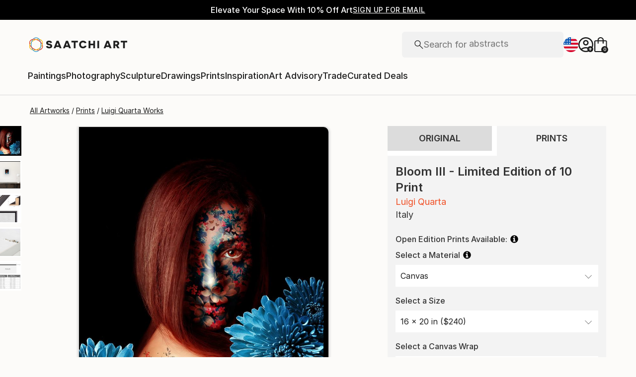

--- FILE ---
content_type: text/html; charset=utf-8
request_url: https://www.saatchiart.com/print/Photography-Bloom-III-Limited-Edition-of-10/816655/7376927/view
body_size: 44496
content:
<!DOCTYPE html><html lang="en"><head><meta charSet="utf-8"/><title>Bloom III - Limited Edition of 10 Photography by Luigi Quarta | Saatchi Art</title><meta name="viewport" content="width=device-width, initial-scale=1.0, maximum-scale=5.0"/><meta name="description" content="Saatchi Art is pleased to offer the Art Print, &quot;Bloom III - Limited Edition of 10,&quot; by Luigi Quarta. Art prints are available from $240 USD. Archival inks on Canvas, Metal, Photo Paper, Acrylic. Size is 20 H x 16 W in."/><meta property="og:site_name" content="Saatchi Art"/><meta property="og:type" content="product"/><meta property="og:image" content="https://images.saatchiart.com/saatchi/816655/art/7376927/6446133-ULDXUBGH-7.jpg"/><meta property="og:title" content="Bloom III - Limited Edition of 10 Photography by Luigi Quarta | Saatchi Art"/><meta property="og:description" content="Saatchi Art is pleased to offer the Art Print, &quot;Bloom III - Limited Edition of 10,&quot; by Luigi Quarta. Art prints are available from $240 USD. Archival inks on Canvas, Metal, Photo Paper, Acrylic. Size is 20 H x 16 W in."/><meta property="og:url" content="https://www.saatchiart.com/print/Photography-Bloom-III-Limited-Edition-of-10/816655/7376927/view"/><meta property="og:locale" content="en-us"/><meta property="og:locale:alternate" content="en_us"/><meta property="og:availability" content="instock"/><meta property="product:price:currency" content="USD"/><meta property="product:price:amount" content="240"/><meta name="robots" content="max-image-preview:large, noai, noimageai"/><link rel="canonical" href="https://www.saatchiart.com/print/Photography-Bloom-III-Limited-Edition-of-10/816655/7376927/view"/><link rel="alternate" href="https://www.saatchiart.com/print/Photography-Bloom-III-Limited-Edition-of-10/816655/7376927/view" hrefLang="x-default"/><link rel="alternate" href="https://www.saatchiart.com/en-au/print/Photography-Bloom-III-Limited-Edition-of-10/816655/7376927/view" hrefLang="en-au"/><link rel="alternate" href="https://www.saatchiart.com/en-at/print/Photography-Bloom-III-Limited-Edition-of-10/816655/7376927/view" hrefLang="en-at"/><link rel="alternate" href="https://www.saatchiart.com/en-bh/print/Photography-Bloom-III-Limited-Edition-of-10/816655/7376927/view" hrefLang="en-bh"/><link rel="alternate" href="https://www.saatchiart.com/en-be/print/Photography-Bloom-III-Limited-Edition-of-10/816655/7376927/view" hrefLang="en-be"/><link rel="alternate" href="https://www.saatchiart.com/en-br/print/Photography-Bloom-III-Limited-Edition-of-10/816655/7376927/view" hrefLang="en-br"/><link rel="alternate" href="https://www.saatchiart.com/en-bn/print/Photography-Bloom-III-Limited-Edition-of-10/816655/7376927/view" hrefLang="en-bn"/><link rel="alternate" href="https://www.saatchiart.com/en-bg/print/Photography-Bloom-III-Limited-Edition-of-10/816655/7376927/view" hrefLang="en-bg"/><link rel="alternate" href="https://www.saatchiart.com/en-ca/print/Photography-Bloom-III-Limited-Edition-of-10/816655/7376927/view" hrefLang="en-ca"/><link rel="alternate" href="https://www.saatchiart.com/en-ky/print/Photography-Bloom-III-Limited-Edition-of-10/816655/7376927/view" hrefLang="en-ky"/><link rel="alternate" href="https://www.saatchiart.com/en-cl/print/Photography-Bloom-III-Limited-Edition-of-10/816655/7376927/view" hrefLang="en-cl"/><link rel="alternate" href="https://www.saatchiart.com/en-cn/print/Photography-Bloom-III-Limited-Edition-of-10/816655/7376927/view" hrefLang="en-cn"/><link rel="alternate" href="https://www.saatchiart.com/en-co/print/Photography-Bloom-III-Limited-Edition-of-10/816655/7376927/view" hrefLang="en-co"/><link rel="alternate" href="https://www.saatchiart.com/en-hr/print/Photography-Bloom-III-Limited-Edition-of-10/816655/7376927/view" hrefLang="en-hr"/><link rel="alternate" href="https://www.saatchiart.com/en-cy/print/Photography-Bloom-III-Limited-Edition-of-10/816655/7376927/view" hrefLang="en-cy"/><link rel="alternate" href="https://www.saatchiart.com/en-cz/print/Photography-Bloom-III-Limited-Edition-of-10/816655/7376927/view" hrefLang="en-cz"/><link rel="alternate" href="https://www.saatchiart.com/en-dk/print/Photography-Bloom-III-Limited-Edition-of-10/816655/7376927/view" hrefLang="en-dk"/><link rel="alternate" href="https://www.saatchiart.com/en-do/print/Photography-Bloom-III-Limited-Edition-of-10/816655/7376927/view" hrefLang="en-do"/><link rel="alternate" href="https://www.saatchiart.com/en-ee/print/Photography-Bloom-III-Limited-Edition-of-10/816655/7376927/view" hrefLang="en-ee"/><link rel="alternate" href="https://www.saatchiart.com/en-fi/print/Photography-Bloom-III-Limited-Edition-of-10/816655/7376927/view" hrefLang="en-fi"/><link rel="alternate" href="https://www.saatchiart.com/en-fr/print/Photography-Bloom-III-Limited-Edition-of-10/816655/7376927/view" hrefLang="en-fr"/><link rel="alternate" href="https://www.saatchiart.com/en-de/print/Photography-Bloom-III-Limited-Edition-of-10/816655/7376927/view" hrefLang="en-de"/><link rel="alternate" href="https://www.saatchiart.com/en-gr/print/Photography-Bloom-III-Limited-Edition-of-10/816655/7376927/view" hrefLang="en-gr"/><link rel="alternate" href="https://www.saatchiart.com/en-gt/print/Photography-Bloom-III-Limited-Edition-of-10/816655/7376927/view" hrefLang="en-gt"/><link rel="alternate" href="https://www.saatchiart.com/en-ht/print/Photography-Bloom-III-Limited-Edition-of-10/816655/7376927/view" hrefLang="en-ht"/><link rel="alternate" href="https://www.saatchiart.com/en-hk/print/Photography-Bloom-III-Limited-Edition-of-10/816655/7376927/view" hrefLang="en-hk"/><link rel="alternate" href="https://www.saatchiart.com/en-hu/print/Photography-Bloom-III-Limited-Edition-of-10/816655/7376927/view" hrefLang="en-hu"/><link rel="alternate" href="https://www.saatchiart.com/en-is/print/Photography-Bloom-III-Limited-Edition-of-10/816655/7376927/view" hrefLang="en-is"/><link rel="alternate" href="https://www.saatchiart.com/en-in/print/Photography-Bloom-III-Limited-Edition-of-10/816655/7376927/view" hrefLang="en-in"/><link rel="alternate" href="https://www.saatchiart.com/en-id/print/Photography-Bloom-III-Limited-Edition-of-10/816655/7376927/view" hrefLang="en-id"/><link rel="alternate" href="https://www.saatchiart.com/en-ie/print/Photography-Bloom-III-Limited-Edition-of-10/816655/7376927/view" hrefLang="en-ie"/><link rel="alternate" href="https://www.saatchiart.com/en-il/print/Photography-Bloom-III-Limited-Edition-of-10/816655/7376927/view" hrefLang="en-il"/><link rel="alternate" href="https://www.saatchiart.com/en-it/print/Photography-Bloom-III-Limited-Edition-of-10/816655/7376927/view" hrefLang="en-it"/><link rel="alternate" href="https://www.saatchiart.com/en-jp/print/Photography-Bloom-III-Limited-Edition-of-10/816655/7376927/view" hrefLang="en-jp"/><link rel="alternate" href="https://www.saatchiart.com/en-je/print/Photography-Bloom-III-Limited-Edition-of-10/816655/7376927/view" hrefLang="en-je"/><link rel="alternate" href="https://www.saatchiart.com/en-jo/print/Photography-Bloom-III-Limited-Edition-of-10/816655/7376927/view" hrefLang="en-jo"/><link rel="alternate" href="https://www.saatchiart.com/en-ke/print/Photography-Bloom-III-Limited-Edition-of-10/816655/7376927/view" hrefLang="en-ke"/><link rel="alternate" href="https://www.saatchiart.com/en-kw/print/Photography-Bloom-III-Limited-Edition-of-10/816655/7376927/view" hrefLang="en-kw"/><link rel="alternate" href="https://www.saatchiart.com/en-lv/print/Photography-Bloom-III-Limited-Edition-of-10/816655/7376927/view" hrefLang="en-lv"/><link rel="alternate" href="https://www.saatchiart.com/en-lb/print/Photography-Bloom-III-Limited-Edition-of-10/816655/7376927/view" hrefLang="en-lb"/><link rel="alternate" href="https://www.saatchiart.com/en-lt/print/Photography-Bloom-III-Limited-Edition-of-10/816655/7376927/view" hrefLang="en-lt"/><link rel="alternate" href="https://www.saatchiart.com/en-lu/print/Photography-Bloom-III-Limited-Edition-of-10/816655/7376927/view" hrefLang="en-lu"/><link rel="alternate" href="https://www.saatchiart.com/en-my/print/Photography-Bloom-III-Limited-Edition-of-10/816655/7376927/view" hrefLang="en-my"/><link rel="alternate" href="https://www.saatchiart.com/en-mt/print/Photography-Bloom-III-Limited-Edition-of-10/816655/7376927/view" hrefLang="en-mt"/><link rel="alternate" href="https://www.saatchiart.com/en-mx/print/Photography-Bloom-III-Limited-Edition-of-10/816655/7376927/view" hrefLang="en-mx"/><link rel="alternate" href="https://www.saatchiart.com/en-nl/print/Photography-Bloom-III-Limited-Edition-of-10/816655/7376927/view" hrefLang="en-nl"/><link rel="alternate" href="https://www.saatchiart.com/en-nz/print/Photography-Bloom-III-Limited-Edition-of-10/816655/7376927/view" hrefLang="en-nz"/><link rel="alternate" href="https://www.saatchiart.com/en-ng/print/Photography-Bloom-III-Limited-Edition-of-10/816655/7376927/view" hrefLang="en-ng"/><link rel="alternate" href="https://www.saatchiart.com/en-no/print/Photography-Bloom-III-Limited-Edition-of-10/816655/7376927/view" hrefLang="en-no"/><link rel="alternate" href="https://www.saatchiart.com/en-pe/print/Photography-Bloom-III-Limited-Edition-of-10/816655/7376927/view" hrefLang="en-pe"/><link rel="alternate" href="https://www.saatchiart.com/en-ph/print/Photography-Bloom-III-Limited-Edition-of-10/816655/7376927/view" hrefLang="en-ph"/><link rel="alternate" href="https://www.saatchiart.com/en-pl/print/Photography-Bloom-III-Limited-Edition-of-10/816655/7376927/view" hrefLang="en-pl"/><link rel="alternate" href="https://www.saatchiart.com/en-pt/print/Photography-Bloom-III-Limited-Edition-of-10/816655/7376927/view" hrefLang="en-pt"/><link rel="alternate" href="https://www.saatchiart.com/en-pr/print/Photography-Bloom-III-Limited-Edition-of-10/816655/7376927/view" hrefLang="en-pr"/><link rel="alternate" href="https://www.saatchiart.com/en-qa/print/Photography-Bloom-III-Limited-Edition-of-10/816655/7376927/view" hrefLang="en-qa"/><link rel="alternate" href="https://www.saatchiart.com/en-ro/print/Photography-Bloom-III-Limited-Edition-of-10/816655/7376927/view" hrefLang="en-ro"/><link rel="alternate" href="https://www.saatchiart.com/en-sa/print/Photography-Bloom-III-Limited-Edition-of-10/816655/7376927/view" hrefLang="en-sa"/><link rel="alternate" href="https://www.saatchiart.com/en-sg/print/Photography-Bloom-III-Limited-Edition-of-10/816655/7376927/view" hrefLang="en-sg"/><link rel="alternate" href="https://www.saatchiart.com/en-sk/print/Photography-Bloom-III-Limited-Edition-of-10/816655/7376927/view" hrefLang="en-sk"/><link rel="alternate" href="https://www.saatchiart.com/en-si/print/Photography-Bloom-III-Limited-Edition-of-10/816655/7376927/view" hrefLang="en-si"/><link rel="alternate" href="https://www.saatchiart.com/en-za/print/Photography-Bloom-III-Limited-Edition-of-10/816655/7376927/view" hrefLang="en-za"/><link rel="alternate" href="https://www.saatchiart.com/en-kr/print/Photography-Bloom-III-Limited-Edition-of-10/816655/7376927/view" hrefLang="en-kr"/><link rel="alternate" href="https://www.saatchiart.com/en-es/print/Photography-Bloom-III-Limited-Edition-of-10/816655/7376927/view" hrefLang="en-es"/><link rel="alternate" href="https://www.saatchiart.com/en-se/print/Photography-Bloom-III-Limited-Edition-of-10/816655/7376927/view" hrefLang="en-se"/><link rel="alternate" href="https://www.saatchiart.com/en-ch/print/Photography-Bloom-III-Limited-Edition-of-10/816655/7376927/view" hrefLang="en-ch"/><link rel="alternate" href="https://www.saatchiart.com/en-tw/print/Photography-Bloom-III-Limited-Edition-of-10/816655/7376927/view" hrefLang="en-tw"/><link rel="alternate" href="https://www.saatchiart.com/en-th/print/Photography-Bloom-III-Limited-Edition-of-10/816655/7376927/view" hrefLang="en-th"/><link rel="alternate" href="https://www.saatchiart.com/en-tt/print/Photography-Bloom-III-Limited-Edition-of-10/816655/7376927/view" hrefLang="en-tt"/><link rel="alternate" href="https://www.saatchiart.com/en-tr/print/Photography-Bloom-III-Limited-Edition-of-10/816655/7376927/view" hrefLang="en-tr"/><link rel="alternate" href="https://www.saatchiart.com/en-vi/print/Photography-Bloom-III-Limited-Edition-of-10/816655/7376927/view" hrefLang="en-vi"/><link rel="alternate" href="https://www.saatchiart.com/en-ae/print/Photography-Bloom-III-Limited-Edition-of-10/816655/7376927/view" hrefLang="en-ae"/><link rel="alternate" href="https://www.saatchiart.com/en-gb/print/Photography-Bloom-III-Limited-Edition-of-10/816655/7376927/view" hrefLang="en-gb"/><link rel="alternate" href="https://www.saatchiart.com/print/Photography-Bloom-III-Limited-Edition-of-10/816655/7376927/view" hrefLang="en-us"/><link rel="alternate" href="https://www.saatchiart.com/en-uy/print/Photography-Bloom-III-Limited-Edition-of-10/816655/7376927/view" hrefLang="en-uy"/><link rel="alternate" href="https://www.saatchiart.com/en-vn/print/Photography-Bloom-III-Limited-Edition-of-10/816655/7376927/view" hrefLang="en-vn"/><link rel="preload" fetchPriority="high" as="image" href="https://images.saatchiart.com/saatchi/816655/art/7376927/6446133-ULDXUBGH-32.jpg"/><meta name="next-head-count" content="93"/><link rel="shortcut icon" href="/favicon.ico"/><meta http-equiv="x-ua-compatible" content="ie=edge"/><meta name="google-site-verification" content="D0TrMFxM-EpPQHRE3_NhEkyr18KTU2oAKWthx_UiPEw"/><meta name="p:domain_verify" content="a4a757960617d67430cc04a93e1d4224"/><meta name="fb:app_id" content="210151261128009"/><link rel="dns-prefetch" href="//www.saatchiart.com"/><link rel="preconnect" href="https://cloudfront.net/" crossorigin="anonymous"/><link rel="preconnect" href="https://www.google-analytics.com" crossorigin="anonymous"/><link rel="preconnect" href="https://www.googletagmanager.com" crossorigin="anonymous"/><link rel="preconnect" href="https://api.visii.com/" crossorigin="anonymous"/><link rel="preload" href="https://www.saatchiart.com/saatchi-general/static/fonts/Inter-Regular.woff2" as="font" type="font/woff2" crossorigin="anonymous"/><link rel="preload" href="https://www.saatchiart.com/saatchi-general/static/fonts/Inter-Medium.woff2" as="font" type="font/woff2" crossorigin="anonymous"/><link rel="preload" href="https://www.saatchiart.com/saatchi-general/static/fonts/Inter-SemiBold.woff2" as="font" type="font/woff2" crossorigin="anonymous"/><link rel="preload" href="https://www.saatchiart.com/saatchi-general/static/fonts/Inter-Light.woff2" as="font" type="font/woff2" crossorigin="anonymous"/><script>dataLayer = [{"environment":"production","event":"pagetype","pagetype":"artDetail","artist country":"Italy","artist id":816655,"artist name":"Luigi Quarta","artwork id":"7376927","artwork title":"Bloom III - Limited Edition of 10","badges":["Featured in the Catalog","Artist featured in a collection"],"category":"Photography","ecommerce":{"currencyCode":"USD","detail":{"products":[{"name":"Bloom III - Limited Edition of 10","id":"P184-U816655-A7376927-T2-W39","price":240,"brand":"saatchi","category":"Photography","variant":"open","quantity":1}]}},"medium":["Color","Digital"],"original availability":"forSale","price":93000,"product type":"open","sacs":0,"sku":"P184-U816655-A7376927-T2-W39","style":["Conceptual","Fine Art","Surrealism","Modern"],"subject":"Fantasy"}]</script><script>(function(w,d,s,l,i){w[l]=w[l]||[];w[l].push({'gtm.start':
new Date().getTime(),event:'gtm.js'});var f=d.getElementsByTagName(s)[0],
j=d.createElement(s),dl=l!='dataLayer'?'&l='+l:'';j.async=true;j.src=
'https://www.googletagmanager.com/gtm.js?id='+i+dl;f.parentNode.insertBefore(j,f);
})(window,document,'script','dataLayer','GTM-P6ZNR6');</script><script type="text/javascript" src="//widget.trustpilot.com/bootstrap/v5/tp.widget.bootstrap.min.js" async=""></script><script src="//cdn.alby.com/apps/launcher/embed.js?brandId=474bd7da-ae8b-481b-891a-23c539975072"></script><link rel="preload" href="https://images.saatchiart.com/saatchi-general/_next/static/css/aef3c4f3a2c4a80b.css" as="style"/><link rel="stylesheet" href="https://images.saatchiart.com/saatchi-general/_next/static/css/aef3c4f3a2c4a80b.css" data-n-g=""/><link rel="preload" href="https://images.saatchiart.com/saatchi-general/_next/static/css/d9c03d4a6b1adb68.css" as="style"/><link rel="stylesheet" href="https://images.saatchiart.com/saatchi-general/_next/static/css/d9c03d4a6b1adb68.css" data-n-p=""/><link rel="preload" href="https://images.saatchiart.com/saatchi-general/_next/static/css/b6d67ac10b035741.css" as="style"/><link rel="stylesheet" href="https://images.saatchiart.com/saatchi-general/_next/static/css/b6d67ac10b035741.css"/><noscript data-n-css=""></noscript><script defer="" nomodule="" src="https://images.saatchiart.com/saatchi-general/_next/static/chunks/polyfills-c67a75d1b6f99dc8.js"></script><script defer="" src="https://images.saatchiart.com/saatchi-general/_next/static/chunks/6358.848463b42323ba2a.js"></script><script defer="" src="https://images.saatchiart.com/saatchi-general/_next/static/chunks/3049.47929fb2488c3e6b.js"></script><script defer="" src="https://images.saatchiart.com/saatchi-general/_next/static/chunks/navigation.fba9eec5e862f1a0.js"></script><script src="https://images.saatchiart.com/saatchi-general/_next/static/chunks/webpack-c8e461799e240901.js" defer=""></script><script src="https://images.saatchiart.com/saatchi-general/_next/static/chunks/main-5953d963371eaa9c.js" defer=""></script><script src="https://images.saatchiart.com/saatchi-general/_next/static/chunks/pages/_app-144097442fccde66.js" defer=""></script><script src="https://images.saatchiart.com/saatchi-general/_next/static/chunks/redux-3a8d183b656d12f8.js" defer=""></script><script src="https://images.saatchiart.com/saatchi-general/_next/static/chunks/pages/saatchi/artdetail2-fdd0902e728eeb5a.js" defer=""></script><script src="https://images.saatchiart.com/saatchi-general/_next/static/jK3ezR0ntqNxuHJyAjCg6/_buildManifest.js" defer=""></script><script src="https://images.saatchiart.com/saatchi-general/_next/static/jK3ezR0ntqNxuHJyAjCg6/_ssgManifest.js" defer=""></script><style data-styled="" data-styled-version="5.2.1">.kaspml{color:#333;padding-top:var(--promo-bar-height);--mobile-header-height:56px;--promo-bar-height:56px;}/*!sc*/
@media (min-width:1170px){.kaspml{--promo-bar-height:40px;}}/*!sc*/
body[data-promo='hidden'] .sc-1tf54bo-0{padding-top:0;}/*!sc*/
@media (min-width:1000px){.kaspml{padding:0;}}/*!sc*/
data-styled.g1[id="sc-1tf54bo-0"]{content:"kaspml,"}/*!sc*/
.iYVXGF{width:100%;display:-webkit-box;display:-webkit-flex;display:-ms-flexbox;display:flex;-webkit-flex-direction:column;-ms-flex-direction:column;flex-direction:column;-webkit-undefined;-ms-flex-undefined;undefined;-webkit-undefined;-ms-flex-undefined;undefined;-webkit-undefined;-ms-flex-undefined;undefined;}/*!sc*/
.iYVXGF[data-type='quantity'][data-disabled='true']{opacity:0.6;}/*!sc*/
.iYVXGF[data-type='limited-product'] [data-disabled='true']{opacity:0.6;}/*!sc*/
.iYVXGF[data-type='price']{opacity:1;}/*!sc*/
data-styled.g7[id="sc-13l59v1-1"]{content:"iYVXGF,"}/*!sc*/
.kNUczh{width:100%;height:var(--promo-bar-height);}/*!sc*/
.kNUczh[data-promo-hide]{margin-top:calc(var(--promo-bar-height) * -1);}/*!sc*/
@media (max-width:999px){.kNUczh{height:0;}.kNUczh[data-promo-hide]{margin-top:calc(var(--promo-bar-height) * -1);}}/*!sc*/
data-styled.g17[id="sc-1auwnl8-0"]{content:"kNUczh,"}/*!sc*/
.fxmAYG{width:100%;height:var(--promo-bar-height);}/*!sc*/
@media (max-width:999px){.fxmAYG{height:0;}}/*!sc*/
@-webkit-keyframes FadeInNanoBar{.fxmAYG from{opacity:0;}.fxmAYG to{opacity:1;}}/*!sc*/
@-moz-keyframes FadeInNanoBar{.fxmAYG from{opacity:0;}.fxmAYG to{opacity:1;}}/*!sc*/
@-o-keyframes FadeInNanoBar{.fxmAYG from{opacity:0;}.fxmAYG to{opacity:1;}}/*!sc*/
@-webkit-keyframes FadeInNanoBar{from{opacity:0;}to{opacity:1;}}/*!sc*/
@keyframes FadeInNanoBar{from{opacity:0;}to{opacity:1;}}/*!sc*/
.fxmAYG [data-style='paragraph-wp']{margin:0;}/*!sc*/
.fxmAYG .wrapper{box-sizing:border-box;background:#000000;color:#ffffff;display:-webkit-box;display:-webkit-flex;display:-ms-flexbox;display:flex;-webkit-box-pack:center;-webkit-justify-content:center;-ms-flex-pack:center;justify-content:center;-webkit-align-items:center;-webkit-box-align:center;-ms-flex-align:center;align-items:center;width:100%;height:var(--promo-bar-height);padding:8px 40px;}/*!sc*/
@media (max-width:999px){.fxmAYG .wrapper{--promo-bar-height:56px;padding:8px 16px;}}/*!sc*/
@media (min-width:1000px) and (max-width:1170px){.fxmAYG .wrapper{--promo-bar-height:56px;padding:8px 40px;}}/*!sc*/
.fxmAYG .wrapper .layout{display:-webkit-box;display:-webkit-flex;display:-ms-flexbox;display:flex;-webkit-flex-direction:row;-ms-flex-direction:row;flex-direction:row;-webkit-align-items:center;-webkit-box-align:center;-ms-flex-align:center;align-items:center;gap:16px;}/*!sc*/
.fxmAYG .wrapper .layout promoCta{gap:8px;}/*!sc*/
.fxmAYG .wrapper .tagline{display:-webkit-box;display:-webkit-flex;display:-ms-flexbox;display:flex;-webkit-flex:0 1 auto;-ms-flex:0 1 auto;flex:0 1 auto;}/*!sc*/
.fxmAYG .wrapper [data-section='coupon-list']{display:-webkit-box;display:-webkit-flex;display:-ms-flexbox;display:flex;-webkit-flex-direction:row;-ms-flex-direction:row;flex-direction:row;gap:16px;}/*!sc*/
@media (max-width:999px){.fxmAYG .wrapper [data-section='coupon-list']{gap:0;}}/*!sc*/
.fxmAYG .wrapper .link a{color:#ffffff;-webkit-text-decoration:underline;text-decoration:underline;}/*!sc*/
@media (max-width:999px){.fxmAYG .wrapper .tagline{margin-bottom:10px;}.fxmAYG .wrapper [data-section='coupon-list']{width:100%;-webkit-flex-direction:column;-ms-flex-direction:column;flex-direction:column;}.fxmAYG .wrapper [data-type='item'] + [data-type='item'] [data-type='item-container']{border-top:none;border-right:1px solid #1e1e1e;border-bottom:1px solid #1e1e1e;border-left:1px solid #1e1e1e;}}/*!sc*/
.fxmAYG [data-type='countdown'] [data-type='hours']:after,.fxmAYG [data-type='countdown'] [data-type='minutes']:after{content:':';margin:0 5px;}/*!sc*/
.fxmAYG .wrapper .mobile{display:-webkit-box;display:-webkit-flex;display:-ms-flexbox;display:flex;-webkit-flex-direction:column;-ms-flex-direction:column;flex-direction:column;gap:4px;-webkit-box-pack:center;-webkit-justify-content:center;-ms-flex-pack:center;justify-content:center;-webkit-align-items:center;-webkit-box-align:center;-ms-flex-align:center;align-items:center;}/*!sc*/
.fxmAYG .wrapper .mobile .offers-toggle{position:absolute;right:16px;display:-webkit-box;display:-webkit-flex;display:-ms-flexbox;display:flex;-webkit-align-items:center;-webkit-box-align:center;-ms-flex-align:center;align-items:center;cursor:pointer;}/*!sc*/
.fxmAYG .wrapper .mobile .offers-toggle .caret{cursor:pointer;-webkit-transition:-webkit-transform 0.3s;-webkit-transition:transform 0.3s;transition:transform 0.3s;-webkit-transform:rotate(180deg);-ms-transform:rotate(180deg);transform:rotate(180deg);opacity:1;}/*!sc*/
.fxmAYG .wrapper .mobile .offers-toggle .caret.show{-webkit-transform:rotate(0deg);-ms-transform:rotate(0deg);transform:rotate(0deg);}/*!sc*/
@media (min-width:999px){.fxmAYG .wrapper .layout{display:-webkit-box;display:-webkit-flex;display:-ms-flexbox;display:flex;}.fxmAYG .wrapper .mobile{display:none;}}/*!sc*/
@media (max-width:999px){.fxmAYG .wrapper{height:var(--promo-bar-height);max-height:var(--promo-bar-height);position:relative;margin-top:calc(var(--promo-bar-height) * -1);z-index:1000;top:0;left:0;-webkit-flex-direction:column;-ms-flex-direction:column;flex-direction:column;}.fxmAYG .wrapper .layout{position:absolute;top:100%;right:0;z-index:10;gap:0;-webkit-flex-direction:column;-ms-flex-direction:column;flex-direction:column;-webkit-align-items:flex-start;-webkit-box-align:flex-start;-ms-flex-align:flex-start;align-items:flex-start;background:#ffffff;color:#333333;width:100%;opacity:0;-webkit-transition:opacity 0.25s ease-in-out;transition:opacity 0.25s ease-in-out;-moz-transition:opacity 0.25s ease-in-out;-webkit-transition:opacity 0.25s ease-in-out;box-shadow:0 5px 15px 0 rgba(0,0,0,0.1),0 15px 15px 0 rgba(0,0,0,0.1);pointer-events:none;}.fxmAYG .wrapper .layout.show{opacity:1;pointer-events:initial;}.fxmAYG .wrapper .layout.show > *{color:#333333;}.fxmAYG .wrapper .mobile{width:100%;display:-webkit-box;display:-webkit-flex;display:-ms-flexbox;display:flex;}}/*!sc*/
.fxmAYG .mobile-navigation,.fxmAYG .mobile-navigation__menu__inner,.fxmAYG .mobile-navigation__header,.fxmAYG .checkout__header,.fxmAYG .mobile-navigation__search-container{margin-top:var(--promo-bar-height);}/*!sc*/
@media (min-width:999px){.fxmAYG .checkout__header{margin-top:0px !important;}}/*!sc*/
.fxmAYG .mobile-navigation__content{height:calc(100% - var(--promo-bar-height));}/*!sc*/
@media screen and (max-width:999px){.fxmAYG form[action='/all'],.fxmAYG form[action='/all'] + div,.fxmAYG div[role='button'][data-reactid='15']{margin-top:var(--promo-bar-height);}.fxmAYG div[data-reactid='20']{padding-top:80px;}.fxmAYG div[data-reactid='547']{top:var(--promo-bar-height);z-index:2 !important;}.fxmAYG nav:not([data-section='main-navigation']) > div > div:first-child > div:nth-child(2),.fxmAYG nav > div > form,.fxmAYG nav > div > form ~ div{margin-top:var(--promo-bar-height) !important;}.fxmAYG .checkout__container{margin-top:120px;}}/*!sc*/
data-styled.g18[id="sc-1auwnl8-1"]{content:"fxmAYG,"}/*!sc*/
.iIikxv{position:relative;-webkit-box-pack:justify;-webkit-justify-content:space-between;-ms-flex-pack:justify;justify-content:space-between;-webkit-flex:1;-ms-flex:1;flex:1;width:100%;min-height:400px;}/*!sc*/
.iIikxv[data-app='artdetail']{width:100%;max-width:1160px;margin:0 auto;}/*!sc*/
@media (max-width:1024px){.iIikxv[data-app='artdetail']{max-width:770px;}}/*!sc*/
.iIikxv[data-app='artdetail'] [data-section='carousel']{height:auto;}/*!sc*/
.iIikxv[data-app='artdetail'] [data-section='artist-carousel']{margin-top:72px;height:auto;}/*!sc*/
@media (max-width:1256px){.iIikxv[data-app='artdetail'] [data-section='artist-carousel']{padding:0 15px;}}/*!sc*/
@media (max-width:992px){.iIikxv[data-app='artdetail'] [data-section='artist-carousel']{margin-top:30px;}}/*!sc*/
.iIikxv[data-app='artdetail'] [data-section='artist-carousel'] [data-type='artist-carousel-title']{margin-bottom:32px;}/*!sc*/
@media (max-width:992px){.iIikxv[data-app='artdetail'] [data-section='artist-carousel'] [data-type='artist-carousel-title']{margin-bottom:16px;}}/*!sc*/
.iIikxv[data-app='artdetail'] [data-section='reference-line']{display:-webkit-box;display:-webkit-flex;display:-ms-flexbox;display:flex;-webkit-flex-direction:column;-ms-flex-direction:column;flex-direction:column;-webkit-align-items:center;-webkit-box-align:center;-ms-flex-align:center;align-items:center;-webkit-box-pack:center;-webkit-justify-content:center;-ms-flex-pack:center;justify-content:center;height:1px;background:none;width:100%;-webkit-order:3;-ms-flex-order:3;order:3;}/*!sc*/
.iIikxv[data-app='artdetail'] [data-section='rec-carousel']{margin-top:72px;height:auto;-webkit-order:5;-ms-flex-order:5;order:5;}/*!sc*/
@media (max-width:1256px){.iIikxv[data-app='artdetail'] [data-section='rec-carousel']{padding:0 15px;}}/*!sc*/
@media (max-width:992px){.iIikxv[data-app='artdetail'] [data-section='rec-carousel']{margin-top:30px;}}/*!sc*/
.iIikxv[data-app='artdetail'] [data-section='rec-carousel'][data-style='change-order']{-webkit-order:1;-ms-flex-order:1;order:1;}/*!sc*/
.iIikxv[data-app='artdetail'] [data-section='rec-carousel'] [data-type='rec-carousel-title']{margin-bottom:32px;}/*!sc*/
@media (max-width:992px){.iIikxv[data-app='artdetail'] [data-section='rec-carousel'] [data-type='rec-carousel-title']{margin-bottom:16px;}}/*!sc*/
.iIikxv[data-app='artdetail'] [data-section='visii-carousel']{margin-top:72px;height:auto;-webkit-order:4;-ms-flex-order:4;order:4;}/*!sc*/
.iIikxv[data-app='artdetail'] [data-section='visii-carousel'][data-style='change-order']{-webkit-order:0;-ms-flex-order:0;order:0;}/*!sc*/
@media (max-width:1256px){.iIikxv[data-app='artdetail'] [data-section='visii-carousel']{padding:0 15px;}}/*!sc*/
@media (max-width:992px){.iIikxv[data-app='artdetail'] [data-section='visii-carousel']{margin-top:40px;}}/*!sc*/
.iIikxv[data-app='artdetail'] [data-section='visii-carousel'] [data-type='visii-carousel-title']{margin-bottom:32px;}/*!sc*/
@media (max-width:992px){.iIikxv[data-app='artdetail'] [data-section='visii-carousel'] [data-type='visii-carousel-title']{margin-bottom:16px;}}/*!sc*/
.iIikxv[data-app='curatorNotes']{width:100%;min-height:400px;max-width:1256px;-webkit-flex:1 1 0%;-ms-flex:1 1 0%;flex:1 1 0%;margin:0px auto;}/*!sc*/
@media (max-width:1256px){.iIikxv[data-app='curatorNotes']{padding:0 15px;}}/*!sc*/
@media (max-width:1024px){.iIikxv[data-app='curatorNotes']{max-width:770px;}}/*!sc*/
.iIikxv[data-app='account']{width:100%;min-height:400px;max-width:1256px;-webkit-flex:1 1 0%;-ms-flex:1 1 0%;flex:1 1 0%;margin:0px auto;}/*!sc*/
@media (max-width:1024px){.iIikxv[data-app='account']{max-width:770px;}}/*!sc*/
.iIikxv[data-app='account-artworks'] [data-section='email-verification-section']{padding:40px 30px;margin:0 30px;-webkit-flex:1;-ms-flex:1;flex:1;display:-webkit-box;display:-webkit-flex;display:-ms-flexbox;display:flex;-webkit-flex-direction:column;-ms-flex-direction:column;flex-direction:column;}/*!sc*/
@media (max-width:992px){.iIikxv[data-app='account-artworks'] [data-section='email-verification-section']{padding:24px 15px 0;margin:0 15px;}}/*!sc*/
.iIikxv[data-app='account-artworks'] [data-section='email-verification-section'] a{color:#dc3a0f;}/*!sc*/
.iIikxv[data-app='account-artworks'] [data-section='email-verification-section'] [data-type='title']{margin-bottom:24px;}/*!sc*/
.iIikxv[data-app='account-artworks'] [id='recaptcha']{margin-top:50px;}/*!sc*/
.iIikxv[data-app='account-artworks'] [id='recaptcha'] p,.iIikxv[data-app='account-artworks'] [id='recaptcha'] a{font-size:12px;}/*!sc*/
.iIikxv[data-app='account-artworks'] [id='recaptcha'] a{text-transform:initial;padding:0 2px;}/*!sc*/
.iIikxv[data-app='curation'] [data-type='top']{margin-bottom:30px;margin-top:15px;}/*!sc*/
data-styled.g20[id="sc-1jll5pa-0"]{content:"iIikxv,"}/*!sc*/
.iPcksb{width:18px;height:18px;margin-left:5px;display:inline;position:relative;top:0.15em;}/*!sc*/
data-styled.g24[id="sc-1we19cq-3"]{content:"iPcksb,"}/*!sc*/
.kXFQUN{margin-left:12px;width:32px;height:32px;cursor:pointer;}/*!sc*/
.kXFQUN > *{fill:#fff;}/*!sc*/
data-styled.g35[id="sc-1we19cq-14"]{content:"kXFQUN,"}/*!sc*/
.kGPUNf{display:-webkit-box;display:-webkit-flex;display:-ms-flexbox;display:flex;-webkit-align-items:center;-webkit-box-align:center;-ms-flex-align:center;align-items:center;-webkit-box-pack:center;-webkit-justify-content:center;-ms-flex-pack:center;justify-content:center;will-change:opacity;-webkit-transition:0.3s ease-in-out opacity;transition:0.3s ease-in-out opacity;width:180px;height:40px;background:#333;color:#fff;cursor:pointer;opacity:0.8;}/*!sc*/
.kGPUNf:hover{opacity:1;}/*!sc*/
.kGPUNf p{font-size:13px;color:#fff;margin:5px;}/*!sc*/
@media (max-width:992px){.kGPUNf{opacity:1;width:35px;height:35px;border-radius:50%;}.kGPUNf p{display:none;}}/*!sc*/
data-styled.g39[id="sc-1mt4nur-1"]{content:"kGPUNf,"}/*!sc*/
.dOqcyL{width:100%;display:block;margin:30px 0px 10px 0px;z-index:3;}/*!sc*/
@media (min-width:1024px){.dOqcyL{display:none;}}/*!sc*/
.dOqcyL [data-type='view-in-room-AR']{border:solid 1px #333333;width:100%;height:44px;background:#ffffffcc;border-radius:0;}/*!sc*/
.dOqcyL [data-type='view-in-room-AR'] p{margin:7px 0 6px 16px;color:#333333;font-size:16px;width:170px;height:19px;font-weight:bold;display:block;}/*!sc*/
data-styled.g41[id="sc-1mt4nur-3"]{content:"dOqcyL,"}/*!sc*/
.cFPtDp{width:100%;display:-webkit-box;display:-webkit-flex;display:-ms-flexbox;display:flex;-webkit-box-pack:justify;-webkit-justify-content:space-between;-ms-flex-pack:justify;justify-content:space-between;-webkit-align-items:center;-webkit-box-align:center;-ms-flex-align:center;align-items:center;-webkit-undefined;-ms-flex-undefined;undefined;-webkit-undefined;-ms-flex-undefined;undefined;}/*!sc*/
.eLFejQ{width:100%;display:-webkit-box;display:-webkit-flex;display:-ms-flexbox;display:flex;-webkit-box-pack:justify;-webkit-justify-content:space-between;-ms-flex-pack:justify;justify-content:space-between;-webkit-align-items:center;-webkit-box-align:center;-ms-flex-align:center;align-items:center;-webkit-box-pack:start;-webkit-justify-content:flex-start;-ms-flex-pack:start;justify-content:flex-start;-webkit-align-items:center;-webkit-box-align:center;-ms-flex-align:center;align-items:center;}/*!sc*/
data-styled.g42[id="sc-1nscx2h-0"]{content:"cFPtDp,eLFejQ,"}/*!sc*/
.hJdmeY{width:100%;display:-webkit-box;display:-webkit-flex;display:-ms-flexbox;display:flex;-webkit-flex-direction:column;-ms-flex-direction:column;flex-direction:column;-webkit-undefined;-ms-flex-undefined;undefined;-webkit-undefined;-ms-flex-undefined;undefined;}/*!sc*/
.hJdmeY .sc-1mt4nur-2 ~ p{margin-bottom:-35px;}/*!sc*/
.BZRhd{width:100%;display:-webkit-box;display:-webkit-flex;display:-ms-flexbox;display:flex;-webkit-flex-direction:column;-ms-flex-direction:column;flex-direction:column;-webkit-undefined;-ms-flex-undefined;undefined;-webkit-align-items:start;-webkit-box-align:start;-ms-flex-align:start;align-items:start;}/*!sc*/
.BZRhd .sc-1mt4nur-2 ~ p{margin-bottom:-35px;}/*!sc*/
.yrRn{width:100%;display:-webkit-box;display:-webkit-flex;display:-ms-flexbox;display:flex;-webkit-flex-direction:column;-ms-flex-direction:column;flex-direction:column;-webkit-undefined;-ms-flex-undefined;undefined;-webkit-undefined;-ms-flex-undefined;undefined;margin-right:10px;}/*!sc*/
.yrRn .sc-1mt4nur-2 ~ p{margin-bottom:-35px;}/*!sc*/
data-styled.g43[id="sc-1nscx2h-1"]{content:"hJdmeY,BZRhd,yrRn,"}/*!sc*/
.cgBgPs{position:relative;width:100%;height:100%;min-height:200px;}/*!sc*/
.cgBgPs[data-type='thumb']{min-height:unset;}/*!sc*/
.cgBgPs > .sc-1nscx2h-1{position:absolute;top:38%;left:50%;-webkit-transform:translate(-50%,-50%);-ms-transform:translate(-50%,-50%);transform:translate(-50%,-50%);z-index:1;}/*!sc*/
data-styled.g56[id="sc-nwzxjk-2"]{content:"cgBgPs,"}/*!sc*/
.ivDeIt{width:100%;height:100%;object-fit:contain;}/*!sc*/
data-styled.g57[id="sc-nwzxjk-3"]{content:"ivDeIt,"}/*!sc*/
.cRsppN{background:#ffffff;position:absolute;width:7px;top:38%;left:50%;-webkit-transform:translate(-50%,-50%);-ms-transform:translate(-50%,-50%);transform:translate(-50%,-50%);z-index:1;box-shadow:0px 1px 5px 2px #cccccc;}/*!sc*/
data-styled.g58[id="sc-nwzxjk-4"]{content:"cRsppN,"}/*!sc*/
.ggYtti{border-radius:0px 10px;border-right:10px solid #000000;border-bottom:10px solid #000000;border-top-color:transparent;border-left-color:transparent;padding:0;max-width:100%;max-height:100%;box-shadow:0px 1px 5px 2px #cccccc;}/*!sc*/
data-styled.g63[id="sc-nwzxjk-9"]{content:"ggYtti,"}/*!sc*/
.kBTLY{height:0;overflow:hidden;-webkit-transition:0.3s ease height;transition:0.3s ease height;will-change:height;contain:paint;}/*!sc*/
data-styled.g70[id="sc-4dtwlj-0"]{content:"kBTLY,"}/*!sc*/
.hqHCFj{cursor:pointer;display:-webkit-box;display:-webkit-flex;display:-ms-flexbox;display:flex;-webkit-flex-direction:column;-ms-flex-direction:column;flex-direction:column;}/*!sc*/
.hqHCFj .sc-4dtwlj-1{padding:10px 0;}/*!sc*/
.hqHCFj p{margin:0;padding:0;}/*!sc*/
data-styled.g72[id="sc-vsd58x-0"]{content:"hqHCFj,"}/*!sc*/
.cnjnKM{display:-webkit-box;display:-webkit-flex;display:-ms-flexbox;display:flex;-webkit-box-pack:justify;-webkit-justify-content:space-between;-ms-flex-pack:justify;justify-content:space-between;-webkit-align-items:center;-webkit-box-align:center;-ms-flex-align:center;align-items:center;}/*!sc*/
.cnjnKM:focus{outline:none;}/*!sc*/
.cnjnKM p{color:#1e1e1e;}/*!sc*/
data-styled.g73[id="sc-vsd58x-1"]{content:"cnjnKM,"}/*!sc*/
.dAMJAn{position:relative;width:30px;height:10px;}/*!sc*/
data-styled.g74[id="sc-vsd58x-2"]{content:"dAMJAn,"}/*!sc*/
.eQYZAI{height:14px;width:14px;position:absolute;right:3px;top:0;opacity:0;-webkit-transform:scale(0);-ms-transform:scale(0);transform:scale(0);opacity:1;-webkit-transform:scale(1);-ms-transform:scale(1);transform:scale(1);-webkit-transition:0.3s ease opacity,0.2s ease -webkit-transform;-webkit-transition:0.3s ease opacity,0.2s ease transform;transition:0.3s ease opacity,0.2s ease transform;will-change:opacity,transform;}/*!sc*/
data-styled.g75[id="sc-vsd58x-3"]{content:"eQYZAI,"}/*!sc*/
.iCrzrx{height:12px;width:12px;right:3px;position:absolute;right:3px;top:0;opacity:0;-webkit-transform:scale(0);-ms-transform:scale(0);transform:scale(0);-webkit-transition:0.3s ease opacity,0.2s ease -webkit-transform;-webkit-transition:0.3s ease opacity,0.2s ease transform;transition:0.3s ease opacity,0.2s ease transform;will-change:opacity,transform;}/*!sc*/
data-styled.g76[id="sc-vsd58x-4"]{content:"iCrzrx,"}/*!sc*/
.evksub{display:-webkit-box;display:-webkit-flex;display:-ms-flexbox;display:flex;-webkit-box-pack:justify;-webkit-justify-content:space-between;-ms-flex-pack:justify;justify-content:space-between;-webkit-align-items:center;-webkit-box-align:center;-ms-flex-align:center;align-items:center;border:1px solid #eee;border-radius:4px;will-change:border-color,color,background-color;contain:paint;-webkit-transition:0.3s ease border-color,0.3s ease color,0.3s ease background-color;transition:0.3s ease border-color,0.3s ease color,0.3s ease background-color;background-color:#fff;margin-bottom:5px;padding:10px;color:#333;border-color:#ccc;background-color:#f0f0f0;}/*!sc*/
.evksub:hover{border-color:#cfcfcf;}/*!sc*/
.evksub:focus{outline:none;}/*!sc*/
.evksub:last-child{margin-bottom:0;}/*!sc*/
.evksub p{margin:0;}/*!sc*/
.qxrvw{display:-webkit-box;display:-webkit-flex;display:-ms-flexbox;display:flex;-webkit-box-pack:justify;-webkit-justify-content:space-between;-ms-flex-pack:justify;justify-content:space-between;-webkit-align-items:center;-webkit-box-align:center;-ms-flex-align:center;align-items:center;border:1px solid #eee;border-radius:4px;will-change:border-color,color,background-color;contain:paint;-webkit-transition:0.3s ease border-color,0.3s ease color,0.3s ease background-color;transition:0.3s ease border-color,0.3s ease color,0.3s ease background-color;background-color:#fff;margin-bottom:5px;padding:10px;}/*!sc*/
.qxrvw:hover{border-color:#cfcfcf;}/*!sc*/
.qxrvw:focus{outline:none;}/*!sc*/
.qxrvw:last-child{margin-bottom:0;}/*!sc*/
.qxrvw p{margin:0;}/*!sc*/
data-styled.g77[id="sc-17b3i7x-0"]{content:"evksub,qxrvw,"}/*!sc*/
.jnPzXX{text-align:center;}/*!sc*/
data-styled.g83[id="sc-8tqy6w-3"]{content:"jnPzXX,"}/*!sc*/
.noVCa{background:#DC3A0F;color:#ffffff;border:none;cursor:pointer;width:250px;height:45px;display:-webkit-box;display:-webkit-flex;display:-ms-flexbox;display:flex;-webkit-box-pack:center;-webkit-justify-content:center;-ms-flex-pack:center;justify-content:center;-webkit-align-items:center;-webkit-box-align:center;-ms-flex-align:center;align-items:center;}/*!sc*/
.noVCa[data-button='add-to-cart']{width:180px;color:#fcfbf9;margin:10px 0 10px 10px;}/*!sc*/
.noVCa[data-button='view-more']{color:#ffffff;margin:10px 0;}/*!sc*/
.noVCa[data-button='reserved']{font-size:11px;font-weight:normal;color:#ffffff;width:70px;height:30px;}/*!sc*/
.noVCa[data-button='mao']{color:#ffffff;width:180px;font-size:12px;white-space:nowrap;background:transparent;border:1px solid transparent;}/*!sc*/
.noVCa[data-button='mao'] svg{margin-right:5px;fill:#fff;}/*!sc*/
.noVCa[data-button='mao-blue']{background:transparent;color:#39c;font-size:17px;font-weight:normal;height:35px;cursor:pointer;}/*!sc*/
.noVCa[data-button='mao-blue'] .fa{display:none;}/*!sc*/
data-styled.g85[id="sc-8tqy6w-5"]{content:"noVCa,"}/*!sc*/
.dqkbWV{margin:24px 0;padding:10px;width:calc(100% + 30px);min-height:80px;background:#333333;color:#fcfbf9;position:relative;}/*!sc*/
.dqkbWV:after{content:'';position:absolute;display:block;border-style:solid;border-color:#000 transparent transparent #000;border-width:5px;bottom:-10px;right:0;}/*!sc*/
.dqkbWV .sc-1nscx2h-1{background:transparent;padding:0;margin:0;}/*!sc*/
.dqkbWV .sc-1nscx2h-1:first-child{padding-right:0;}/*!sc*/
.dqkbWV .sc-1nscx2h-1:last-child{padding-left:0;}/*!sc*/
.dqkbWV span{color:#fff;font-weight:normal;}/*!sc*/
.dqkbWV[data-status='forSale']{-webkit-flex-direction:column;-ms-flex-direction:column;flex-direction:column;-webkit-box-pack:justify-content;-webkit-justify-content:justify-content;-ms-flex-pack:justify-content;justify-content:justify-content;}/*!sc*/
.dqkbWV[data-status='forSale'] .sc-1nscx2h-1 + .sc-1nscx2h-1{-webkit-align-items:center;-webkit-box-align:center;-ms-flex-align:center;align-items:center;}/*!sc*/
.dqkbWV[data-status='notForSale']{-webkit-box-pack:center;-webkit-justify-content:center;-ms-flex-pack:center;justify-content:center;-webkit-align-items:center;-webkit-box-align:center;-ms-flex-align:center;align-items:center;min-height:50px;}/*!sc*/
.dqkbWV[data-status='soldOut']{-webkit-flex-direction:column;-ms-flex-direction:column;flex-direction:column;-webkit-box-pack:center;-webkit-justify-content:center;-ms-flex-pack:center;justify-content:center;-webkit-align-items:center;-webkit-box-align:center;-ms-flex-align:center;align-items:center;text-align:center;}/*!sc*/
.dqkbWV[data-status='soldOut'] .sc-8tqy6w-8{margin:0 auto 10px;}/*!sc*/
.dqkbWV[data-status='reserved']{-webkit-flex-direction:row;-ms-flex-direction:row;flex-direction:row;-webkit-box-pack:justify;-webkit-justify-content:space-between;-ms-flex-pack:justify;justify-content:space-between;-webkit-align-items:center;-webkit-box-align:center;-ms-flex-align:center;align-items:center;min-height:50px;}/*!sc*/
.dqkbWV[data-status='reserved'] span{font-size:16px;margin-left:12px;}/*!sc*/
.dqkbWV[data-type='print']{-webkit-box-pack:justify;-webkit-justify-content:space-between;-ms-flex-pack:justify;justify-content:space-between;-webkit-align-items:center;-webkit-box-align:center;-ms-flex-align:center;align-items:center;}/*!sc*/
.dqkbWV[data-type='print'] .sc-1nscx2h-1{width:auto;}/*!sc*/
.dqkbWV .affirm-product-modal{-webkit-align-self:flex-end;-ms-flex-item-align:end;align-self:flex-end;display:block;padding:0;text-align:left;}/*!sc*/
.dqkbWV .affirm-product-modal [data-type='affirm-logo']{display:-webkit-box;display:-webkit-flex;display:-ms-flexbox;display:flex;gap:5px;margin-top:5px;}/*!sc*/
.dqkbWV .affirm-product-modal [data-type='affirm-logo'] span{margin:0;}/*!sc*/
data-styled.g89[id="sc-8tqy6w-9"]{content:"dqkbWV,"}/*!sc*/
.cWFpIu{-webkit-box-pack:justify;-webkit-justify-content:space-between;-ms-flex-pack:justify;justify-content:space-between;background:#ffffff;}/*!sc*/
.cWFpIu a{height:60px;width:50%;display:-webkit-box;display:-webkit-flex;display:-ms-flexbox;display:flex;-webkit-box-pack:center;-webkit-justify-content:center;-ms-flex-pack:center;justify-content:center;-webkit-align-items:center;-webkit-box-align:center;-ms-flex-align:center;align-items:center;background:#ffffff;-webkit-text-decoration:none;text-decoration:none;}/*!sc*/
.cWFpIu a:focus{outline:none;}/*!sc*/
.cWFpIu [data-type='tab-title']{display:-webkit-box;display:-webkit-flex;display:-ms-flexbox;display:flex;-webkit-box-pack:center;-webkit-justify-content:center;-ms-flex-pack:center;justify-content:center;-webkit-align-items:center;-webkit-box-align:center;-ms-flex-align:center;align-items:center;width:100%;height:100%;padding:0;background:#f3f3f3;padding:0 0 10px;color:#333;}/*!sc*/
@media (max-width:992px){.cWFpIu [data-type='tab-title'] h6{text-transform:uppercase;}}/*!sc*/
.cWFpIu[data-tab='prints'] a:first-child [data-type='tab-title'],.cWFpIu[data-tab='limited'] a:first-child [data-type='tab-title'],.cWFpIu[data-tab='open'] a:first-child [data-type='tab-title']{background-color:#dcdcdc;height:50px;padding:0;margin:0 10px 10px 0;}/*!sc*/
.cWFpIu[data-tab='prints'] a:first-child [data-type='tab-title']:hover,.cWFpIu[data-tab='limited'] a:first-child [data-type='tab-title']:hover,.cWFpIu[data-tab='open'] a:first-child [data-type='tab-title']:hover{background-color:#e9e9e9;}/*!sc*/
.cWFpIu[data-tab='original'] a:last-child [data-type='tab-title']{background-color:#dcdcdc;height:50px;padding:0;margin:0 0 10px 10px;}/*!sc*/
.cWFpIu[data-tab='original'] a:last-child [data-type='tab-title']:hover{background-color:#e9e9e9;}/*!sc*/
data-styled.g90[id="sc-8tqy6w-10"]{content:"cWFpIu,"}/*!sc*/
.fytNIl{background:#ffffff;-webkit-box-pack:center;-webkit-justify-content:center;-ms-flex-pack:center;justify-content:center;align:items:flex-center;margin:10px 0 5px;}/*!sc*/
.fytNIl[data-meta]{-webkit-flex-direction:row;-ms-flex-direction:row;flex-direction:row;background:unset;-webkit-box-pack:unset;-webkit-justify-content:unset;-ms-flex-pack:unset;justify-content:unset;align:unset;margin:10px 0 5px;}/*!sc*/
.fytNIl[data-meta] span{font-size:16px;line-height:24px;-webkit-letter-spacing:0.02em;-moz-letter-spacing:0.02em;-ms-letter-spacing:0.02em;letter-spacing:0.02em;color:#000;}/*!sc*/
.fytNIl[data-meta] span:first-child{padding-right:6px;}/*!sc*/
.fytNIl[data-meta] a{width:37px;padding-left:2px;-webkit-box-pack:start;-webkit-justify-content:flex-start;-ms-flex-pack:start;justify-content:flex-start;}/*!sc*/
data-styled.g94[id="sc-8tqy6w-14"]{content:"fytNIl,"}/*!sc*/
.QFlkS{display:-webkit-box;display:-webkit-flex;display:-ms-flexbox;display:flex;max-height:24px;margin:20px 0 30px;}/*!sc*/
.QFlkS[data-meta]{margin:24px 0px 8px 0px;-webkit-flex-direction:row-reverse;-ms-flex-direction:row-reverse;flex-direction:row-reverse;}/*!sc*/
@media (max-width:992px){.QFlkS[data-meta]{margin:16px 0px 0px 0px;display:none;}}/*!sc*/
.QFlkS[data-meta][data-context='gallery']{display:none;}/*!sc*/
@media (max-width:992px){.QFlkS[data-meta][data-context='gallery']{display:-webkit-box;display:-webkit-flex;display:-ms-flexbox;display:flex;}}/*!sc*/
.QFlkS .sc-8tqy6w-14{width:50%;padding:15px;}/*!sc*/
.QFlkS .sc-8tqy6w-14:first-child{margin-right:5px;}/*!sc*/
.QFlkS .sc-8tqy6w-14:last-child{margin-left:5px;}/*!sc*/
.QFlkS[data-meta] .sc-8tqy6w-14:first-child{margin-right:unset;margin-left:5px;-webkit-box-pack:end;-webkit-justify-content:flex-end;-ms-flex-pack:end;justify-content:flex-end;padding:0 15px;}/*!sc*/
.QFlkS[data-meta] .sc-8tqy6w-14:first-child[data-type='views']{padding-right:5px;}/*!sc*/
@media (max-width:768px){.QFlkS[data-meta] .sc-8tqy6w-14:first-child[data-type='views']{padding-right:0;}}/*!sc*/
.QFlkS[data-meta] .sc-8tqy6w-14:last-child{margin-left:unset;margin-right:5px;-webkit-box-pack:start;-webkit-justify-content:flex-start;-ms-flex-pack:start;justify-content:flex-start;-webkit-align-items:center;-webkit-box-align:center;-ms-flex-align:center;align-items:center;padding:0 15px;}/*!sc*/
.QFlkS[data-meta] .sc-8tqy6w-14:last-child[data-type='favorite']{padding-left:0;}/*!sc*/
.QFlkS[data-meta] .sc-8tqy6w-14:last-child [data-type='action']{background:unset;padding-left:0;z-index:4;}/*!sc*/
.QFlkS[data-meta] .sc-8tqy6w-14:last-child [data-type='action'] svg path{fill:#fff;stroke:#666;}/*!sc*/
.QFlkS[data-meta] .sc-8tqy6w-14:last-child [data-type='action'] svg[data-favorite] path{fill:#ef542c;stroke:#ef542c;}/*!sc*/
@media (min-width:768px){.QFlkS[data-meta] .sc-8tqy6w-14:last-child [data-type='action'] svg:hover path{fill:#ef542c;stroke:#ef542c;}}/*!sc*/
data-styled.g95[id="sc-8tqy6w-15"]{content:"QFlkS,"}/*!sc*/
.kytrmH{margin-top:8px;cursor:pointer;}/*!sc*/
.kytrmH a{-webkit-transition:0.3s ease-in-out color;transition:0.3s ease-in-out color;}/*!sc*/
data-styled.g96[id="sc-8tqy6w-16"]{content:"kytrmH,"}/*!sc*/
.khVNua{background:#ffffff;padding:16px;margin:16px 0px;}/*!sc*/
.khVNua img{width:24px;height:24px;margin-right:8px;}/*!sc*/
.khVNua [data-type='badge-description']{color:#1e1e1e;}/*!sc*/
data-styled.g97[id="sc-8tqy6w-17"]{content:"khVNua,"}/*!sc*/
.hGeAmF{padding:16px 16px 24px 16px;}/*!sc*/
data-styled.g98[id="sc-8tqy6w-18"]{content:"hGeAmF,"}/*!sc*/
.kjwuIX{width:100%;background:#f3f3f3;}/*!sc*/
.kjwuIX [data-type='main-artwork-info-container']{display:-webkit-box;display:-webkit-flex;display:-ms-flexbox;display:flex;-webkit-flex-direction:column;-ms-flex-direction:column;flex-direction:column;gap:4px;margin-bottom:24px;}/*!sc*/
.kjwuIX [data-type='main-artwork-info-container'] [data-type='title-text']{word-break:break-word;}/*!sc*/
.kjwuIX [data-type='profile']{-webkit-text-decoration:none;text-decoration:none;}/*!sc*/
.kjwuIX [data-type='profile-artist-name']{color:rgb(240,80,38);}/*!sc*/
.kjwuIX [data-type='sticky-text']{margin:0;}/*!sc*/
.kjwuIX .sc-8tqy6w-1,.kjwuIX .sc-1nscx2h-5,.kjwuIX .sc-1nscx2h-6{text-align:left;}/*!sc*/
.kjwuIX .sc-8tqy6w-1 a,.kjwuIX .sc-1nscx2h-5 a,.kjwuIX .sc-1nscx2h-6 a{color:#f05026;}/*!sc*/
.kjwuIX .sc-1nscx2h-6{color:#333;}/*!sc*/
.kjwuIX .sc-vsd58x-0{margin-bottom:16px;}/*!sc*/
.kjwuIX .sc-vsd58x-0 .sc-vsd58x-1{background:#ffffff;padding:10px 10px;}/*!sc*/
.kjwuIX .sc-vsd58x-0 .sc-vsd58x-1 p{margin:0;}/*!sc*/
.kjwuIX .sc-vsd58x-0 .sc-17b3i7x-0{background:#dcdcdc;}/*!sc*/
.kjwuIX .sc-vsd58x-0 .sc-17b3i7x-0 p{color:#333333;margin:0;}/*!sc*/
.kjwuIX .sc-vsd58x-0 .sc-17b3i7x-0[data-selected]{background:#333333;}/*!sc*/
.kjwuIX .sc-vsd58x-0 .sc-17b3i7x-0[data-selected] p{color:#ffffff;}/*!sc*/
.kjwuIX .sc-1a7bt7t-0{margin:5px auto 15px;background-color:#d8d8d8;}/*!sc*/
.kjwuIX .sc-1a7bt7t-0 p{color:#333333;-webkit-flex:none;-ms-flex:none;flex:none;}/*!sc*/
@media (max-width:768px){.kjwuIX .sc-1a7bt7t-0 p{font-size:14px;}}/*!sc*/
.kjwuIX .sc-1a7bt7t-0 svg > *{fill:#333333;}/*!sc*/
.kjwuIX [data-type='option']{margin:0 0 8px 0;-webkit-box-pack:start;-webkit-justify-content:flex-start;-ms-flex-pack:start;justify-content:flex-start;}/*!sc*/
.kjwuIX [data-type='option'] [data-type='limited-title']{-webkit-flex:none;-ms-flex:none;flex:none;}/*!sc*/
.kjwuIX [data-type='option'] p{width:auto;margin:0 5px 0 0;}/*!sc*/
.kjwuIX [data-type='option'] .sc-8tqy6w-2{margin:0;}/*!sc*/
.kjwuIX [data-type='option'] a{color:#ffffff;}/*!sc*/
.kjwuIX [data-type='packaging']{-webkit-box-pack:start;-webkit-justify-content:flex-start;-ms-flex-pack:start;justify-content:flex-start;}/*!sc*/
.kjwuIX [data-type='packaging'] p{width:auto;margin:0 5px 0 0;}/*!sc*/
data-styled.g99[id="sc-8tqy6w-19"]{content:"kjwuIX,"}/*!sc*/
.jHVszu{display:grid;grid-template-columns:auto 340px;grid-gap:20px;grid-template-areas:'gallery sidepanel';-webkit-align-items:flex-start;-webkit-box-align:flex-start;-ms-flex-align:flex-start;align-items:flex-start;margin:20px 0 0 0;}/*!sc*/
@media (max-width:1256px){.jHVszu{margin:20px 15px 0 15px;}}/*!sc*/
@media (min-width:1000px){.jHVszu{grid-template-columns:auto 440px;}}/*!sc*/
@media (max-width:1024px){.jHVszu{grid-template-columns:100%;grid-template-areas:'gallery' 'sidepanel';}}/*!sc*/
@media (max-width:992px){.jHVszu{-webkit-flex-direction:column;-ms-flex-direction:column;flex-direction:column;}}/*!sc*/
.jHVszu .sc-nwzxjk-12{position:relative;grid-area:gallery;}/*!sc*/
.jHVszu .sc-8tqy6w-19{grid-area:sidepanel;}/*!sc*/
data-styled.g102[id="sc-1p3h03h-1"]{content:"jHVszu,"}/*!sc*/
.kDcvSn{padding:20px 20px 50px;-webkit-order:2;-ms-flex-order:2;order:2;background-color:#f9f9f9;}/*!sc*/
@media (min-width:993px) and (max-width:1256px){.kDcvSn{margin:0 15px;}}/*!sc*/
@media (max-width:992px){.kDcvSn{padding:40px 14px 24px;}}/*!sc*/
.kDcvSn a{-webkit-text-decoration:none;text-decoration:none;}/*!sc*/
.kDcvSn [data-type='rotate-chevron']{-webkit-transform:rotate(180deg);-ms-transform:rotate(180deg);transform:rotate(180deg);padding-top:0px;padding-bottom:4px;}/*!sc*/
.kDcvSn [data-type='row']{display:-webkit-box;display:-webkit-flex;display:-ms-flexbox;display:flex;-webkit-flex-direction:row;-ms-flex-direction:row;flex-direction:row;-webkit-align-items:center;-webkit-box-align:center;-ms-flex-align:center;align-items:center;}/*!sc*/
.kDcvSn [data-type='row'] [data-type='profile-button']{display:-webkit-box;display:-webkit-flex;display:-ms-flexbox;display:flex;-webkit-flex-direction:column;-ms-flex-direction:column;flex-direction:column;-webkit-align-items:center;-webkit-box-align:center;-ms-flex-align:center;align-items:center;-webkit-box-pack:center;-webkit-justify-content:center;-ms-flex-pack:center;justify-content:center;height:45px;width:auto;max-width:200px;border:solid 1px #333333;text-align:center;}/*!sc*/
@media (min-width:992px){.kDcvSn [data-type='row'] [data-type='profile-button']{margin-left:auto;}}/*!sc*/
@media (max-width:999px){.kDcvSn [data-type='row'] [data-type='profile-button']{height:40px;}}/*!sc*/
.kDcvSn [data-type='row'] [data-type='artist-profile-link']{padding:12px 48px;font-size:16px;text-align:center;color:#333333;}/*!sc*/
.kDcvSn [data-type='info-row']{display:-webkit-box;display:-webkit-flex;display:-ms-flexbox;display:flex;-webkit-flex-direction:row;-ms-flex-direction:row;flex-direction:row;width:100%;-webkit-align-items:center;-webkit-box-align:center;-ms-flex-align:center;align-items:center;}/*!sc*/
@media (max-width:992px){.kDcvSn [data-type='info-row']{-webkit-align-items:flex-start;-webkit-box-align:flex-start;-ms-flex-align:flex-start;align-items:flex-start;}}/*!sc*/
.kDcvSn [data-type='info-row'] [data-type='artist-image']{display:-webkit-box;display:-webkit-flex;display:-ms-flexbox;display:flex;-webkit-flex-direction:column;-ms-flex-direction:column;flex-direction:column;-webkit-align-items:center;-webkit-box-align:center;-ms-flex-align:center;align-items:center;}/*!sc*/
.kDcvSn [data-type='info-row'] [data-type='artist-info']{display:-webkit-box;display:-webkit-flex;display:-ms-flexbox;display:flex;width:100%;-webkit-flex-direction:column;-ms-flex-direction:column;flex-direction:column;margin-left:20px;}/*!sc*/
@media (min-width:992px){.kDcvSn [data-type='info-row'] [data-type='artist-info']{-webkit-flex-direction:row;-ms-flex-direction:row;flex-direction:row;}}/*!sc*/
.kDcvSn [data-type='info-row'] [data-type='artist-info-col']{-webkit-flex-direction:column;-ms-flex-direction:column;flex-direction:column;}/*!sc*/
.kDcvSn [data-type='info-row'] [data-type='artist-name']{color:#333333;}/*!sc*/
.kDcvSn [data-type='info-row'] [data-type='artist-location']{margin:0;color:#666666;margin-top:2px;margin-bottom:16px;}/*!sc*/
.kDcvSn [data-type='artist-avatar']{width:150px;height:150px;border-radius:50%;}/*!sc*/
@media (max-width:992px){.kDcvSn [data-type='artist-avatar']{width:100px;height:100px;}}/*!sc*/
.kDcvSn [data-type='artist-about']{margin:40px 0 0 0;color:#333333;width:100%;overflow-wrap:anywhere;}/*!sc*/
.kDcvSn [data-type='artist-about-clamped']{margin:40px 0 0 0;color:#333333;overflow:hidden;position:relative;max-height:8.6em;overflow-wrap:anywhere;}/*!sc*/
.kDcvSn [data-type='artist-about-clamped']:before{content:'.';font-size:0;position:absolute;right:0;bottom:0;width:100%;padding:30px 0;background-image:linear-gradient(to bottom,rgba(255,255,255,0),rgba(249,249,249,1));}/*!sc*/
.kDcvSn [data-type='read-more']{display:-webkit-box;display:-webkit-flex;display:-ms-flexbox;display:flex;-webkit-box-pack:center;-webkit-justify-content:center;-ms-flex-pack:center;justify-content:center;}/*!sc*/
.kDcvSn [data-type='toggle-button']{-webkit-flex-direction:row;-ms-flex-direction:row;flex-direction:row;display:-webkit-box;display:-webkit-flex;display:-ms-flexbox;display:flex;-webkit-box-pack:center;-webkit-justify-content:center;-ms-flex-pack:center;justify-content:center;gap:5px;font-size:10px;font-weight:bold;-webkit-text-decoration:underline;text-decoration:underline;cursor:pointer;color:#333;margin-top:10px;-webkit-user-select:none;-moz-user-select:none;-ms-user-select:none;user-select:none;-webkit-tap-highlight-color:transparent;background-color:transparent;border:none;outline:none;margin-left:0px;padding-left:0px;}/*!sc*/
.kDcvSn [data-type='title-section']{margin-top:40px;margin-bottom:24px;}/*!sc*/
.kDcvSn [data-type='title-section'] h2{font-size:20px;font-weight:bold;}/*!sc*/
@media (max-width:992px){.kDcvSn [data-type='title-section']{margin-top:32px;margin-bottom:16px;}}/*!sc*/
.kDcvSn [data-type='badge-row']{display:grid;gap:12px;}/*!sc*/
@media (min-width:992px){.kDcvSn [data-type='badge-row']{grid-column-gap:50px;grid-template-columns:repeat(2,1fr);}}/*!sc*/
.kDcvSn [data-type='badge-row'] a{color:#666;-webkit-text-decoration:none;text-decoration:none;-webkit-transition:0.3s ease-in-out color;transition:0.3s ease-in-out color;}/*!sc*/
.kDcvSn [data-type='badge-row'] a:hover{color:#333;}/*!sc*/
.kDcvSn [data-type='badge-row'] img{width:30px;height:30px;margin-right:10px;}/*!sc*/
.kDcvSn [data-type='badge-col']{display:-webkit-box;display:-webkit-flex;display:-ms-flexbox;display:flex;-webkit-align-items:flex-start;-webkit-box-align:flex-start;-ms-flex-align:flex-start;align-items:flex-start;}/*!sc*/
.kDcvSn [data-type='badge-text']{color:#333333;}/*!sc*/
data-styled.g107[id="sc-13bv0nw-1"]{content:"kDcvSn,"}/*!sc*/
.hINAlR{margin:20px auto;width:200px;height:50px;display:-webkit-box;display:-webkit-flex;display:-ms-flexbox;display:flex;-webkit-align-items:center;-webkit-box-align:center;-ms-flex-align:center;align-items:center;-webkit-box-pack:center;-webkit-justify-content:center;-ms-flex-pack:center;justify-content:center;}/*!sc*/
data-styled.g108[id="sc-du0ypl-0"]{content:"hINAlR,"}/*!sc*/
.hCA-Dhk{border:5px solid #f3f3f3;border-top:5px solid #dcdcdc;border-radius:50%;width:30px;height:30px;-webkit-animation:spin 2s linear infinite;animation:spin 2s linear infinite;}/*!sc*/
@-webkit-keyframes spin{0%{-webkit-transform:rotate(0deg);-ms-transform:rotate(0deg);transform:rotate(0deg);}100%{-webkit-transform:rotate(360deg);-ms-transform:rotate(360deg);transform:rotate(360deg);}}/*!sc*/
@keyframes spin{0%{-webkit-transform:rotate(0deg);-ms-transform:rotate(0deg);transform:rotate(0deg);}100%{-webkit-transform:rotate(360deg);-ms-transform:rotate(360deg);transform:rotate(360deg);}}/*!sc*/
data-styled.g109[id="sc-du0ypl-1"]{content:"hCA-Dhk,"}/*!sc*/
.yFxhk{-webkit-transition:0.2s ease-in-out -webkit-transform;-webkit-transition:0.2s ease-in-out transform;transition:0.2s ease-in-out transform;width:20px;height:20px;}/*!sc*/
.yFxhk path{stroke:#333333;stroke-width:1px;}/*!sc*/
@media (min-width:992px){.yFxhk path{fill:#333333;}button[data-type='action']:hover .sc-1e5ikn3-0 path{fill:#ef542c;stroke:#ef542c;}}/*!sc*/
.yFxhk[data-favorite] path{fill:#ef542c;stroke:#ef542c;}/*!sc*/
.yFxhk[data-favorite='unfavorite'] path{fill:#fff;stroke:#666;}/*!sc*/
.yFxhk svg:not(:root){overflow:visible;}/*!sc*/
data-styled.g110[id="sc-1e5ikn3-0"]{content:"yFxhk,"}/*!sc*/
.iubkFz{display:-webkit-box;display:-webkit-flex;display:-ms-flexbox;display:flex;-webkit-box-pack:start;-webkit-justify-content:flex-start;-ms-flex-pack:start;justify-content:flex-start;-webkit-align-items:center;-webkit-box-align:center;-ms-flex-align:center;align-items:center;border:none;background:transparent;cursor:pointer;padding:0;margin:0;width:30px;height:30px;border-radius:50%;background:rgb(255,255,255);}/*!sc*/
.iubkFz[data-blocked]{pointer-events:none;opacity:0.7;}/*!sc*/
.iubkFz[data-action='collection']{cursor:pointer;}/*!sc*/
@media (max-width:992px){.iubkFz[data-action='collection']{display:none;}}/*!sc*/
data-styled.g113[id="sc-1e5ikn3-3"]{content:"iubkFz,"}/*!sc*/
.jeHVVY{position:relative;display:inline-block;}/*!sc*/
data-styled.g115[id="sc-1x5zja0-0"]{content:"jeHVVY,"}/*!sc*/
.kwOsIx [data-type='reason-to-buy']{top:0;}/*!sc*/
data-styled.g116[id="sc-1x5zja0-1"]{content:"kwOsIx,"}/*!sc*/
.gCtbPx{position:relative;display:-webkit-box;display:-webkit-flex;display:-ms-flexbox;display:flex;-webkit-flex-direction:column;-ms-flex-direction:column;flex-direction:column;width:100%;max-width:700px;}/*!sc*/
@media (max-width:992px){.gCtbPx{max-width:740px;}}/*!sc*/
.gCtbPx [data-section='mobile-actions']{display:-webkit-box;display:-webkit-flex;display:-ms-flexbox;display:flex;width:100%;-webkit-flex-direction:column;-ms-flex-direction:column;flex-direction:column;-webkit-box-pack:center;-webkit-justify-content:center;-ms-flex-pack:center;justify-content:center;}/*!sc*/
@media (min-width:992px){.gCtbPx [data-section='mobile-actions']{display:none;}}/*!sc*/
.gCtbPx [data-section='mobile-actions'] [data-type='row']{display:-webkit-box;display:-webkit-flex;display:-ms-flexbox;display:flex;-webkit-align-content:center;-ms-flex-line-pack:center;align-content:center;-webkit-box-pack:justify;-webkit-justify-content:space-between;-ms-flex-pack:justify;justify-content:space-between;}/*!sc*/
data-styled.g130[id="sc-q4eqm0-0"]{content:"gCtbPx,"}/*!sc*/
.bsJEmd{position:relative;display:-webkit-box;display:-webkit-flex;display:-ms-flexbox;display:flex;width:100%;max-width:-30px;max-height:-200px;-webkit-transition:height 0.5s ease-out;transition:height 0.5s ease-out;overflow:hidden;}/*!sc*/
.bsJEmd button{border:none;background:none;outline:none;}/*!sc*/
.bsJEmd [data-section='items']{display:-webkit-box;display:-webkit-flex;display:-ms-flexbox;display:flex;-webkit-flex-wrap:nowrap;-ms-flex-wrap:nowrap;flex-wrap:nowrap;will-change:transform;white-space:nowrap;-webkit-transform:translateX(0px);-ms-transform:translateX(0px);transform:translateX(0px);-webkit-transition:-webkit-transform 0.5s ease 0s;-webkit-transition:transform 0.5s ease 0s;transition:transform 0.5s ease 0s;}/*!sc*/
.bsJEmd [data-type='item']{display:-webkit-box;display:-webkit-flex;display:-ms-flexbox;display:flex;-webkit-box-pack:center;-webkit-justify-content:center;-ms-flex-pack:center;justify-content:center;-webkit-align-items:flex-start;-webkit-box-align:flex-start;-ms-flex-align:flex-start;align-items:flex-start;width:-30px;cursor:pointer;opacity:0;-webkit-transition:opacity 0.8s ease-out;transition:opacity 0.8s ease-out;}/*!sc*/
.bsJEmd [data-type='item'][data-style='active']{opacity:1;opacity:0;}/*!sc*/
.bsJEmd [data-type='item'] [data-type='image'] img{-webkit-align-self:flex-start;-ms-flex-item-align:start;align-self:flex-start;width:auto;height:auto;max-width:-30px;max-height:-200px;}/*!sc*/
.bsJEmd [data-type='item'] [data-type='print'] img{width:auto;height:auto;max-width:-35px;max-height:-205px;-webkit-align-self:flex-start;-ms-flex-item-align:start;align-self:flex-start;}/*!sc*/
.bsJEmd [data-type='item'] [data-type='print'] img[data-material='Acrylic']{max-width:-55px;max-height:-225px;}/*!sc*/
.bsJEmd [data-type='item'] [data-type='print'] img[data-material='Metal']{max-width:-55px;max-height:-225px;}/*!sc*/
@media (min-width:1024px){.bsJEmd [data-type='item']{-webkit-align-items:flex-start;-webkit-box-align:flex-start;-ms-flex-align:flex-start;align-items:flex-start;}}/*!sc*/
.bsJEmd [data-type='image']{-webkit-user-select:none;-moz-user-select:none;-ms-user-select:none;user-select:none;pointer-events:none;-webkit-box-pack:center;-webkit-justify-content:center;-ms-flex-pack:center;justify-content:center;-webkit-align-items:center;-webkit-box-align:center;-ms-flex-align:center;align-items:center;display:-webkit-box;display:-webkit-flex;display:-ms-flexbox;display:flex;}/*!sc*/
.bsJEmd [data-type='print']{display:-webkit-box;display:-webkit-flex;display:-ms-flexbox;display:flex;-webkit-box-pack:center;-webkit-justify-content:center;-ms-flex-pack:center;justify-content:center;-webkit-align-items:center;-webkit-box-align:center;-ms-flex-align:center;align-items:center;-webkit-user-select:none;-moz-user-select:none;-ms-user-select:none;user-select:none;pointer-events:none;padding-top:2px;width:-30px;height:-200px;}/*!sc*/
@media (max-width:1024px){.bsJEmd [data-type='image'] img{-webkit-align-self:flex-start;-ms-flex-item-align:start;align-self:flex-start;}}/*!sc*/
.bsJEmd [data-section='mobile-actions']{display:-webkit-box;display:-webkit-flex;display:-ms-flexbox;display:flex;-webkit-flex-direction:column;-ms-flex-direction:column;flex-direction:column;width:100%;}/*!sc*/
.bsJEmd [data-section='mobile-actions'] [data-type='row']{display:-webkit-box;display:-webkit-flex;display:-ms-flexbox;display:flex;-webkit-align-content:center;-ms-flex-line-pack:center;align-content:center;-webkit-box-pack:justify;-webkit-justify-content:space-between;-ms-flex-pack:justify;justify-content:space-between;}/*!sc*/
@media (min-width:992px){.bsJEmd [data-section='mobile-actions']{display:none;}}/*!sc*/
data-styled.g131[id="sc-q4eqm0-1"]{content:"bsJEmd,"}/*!sc*/
.fmXwPa{width:100%;margin:10px 0;display:-webkit-box;display:-webkit-flex;display:-ms-flexbox;display:flex;-webkit-box-pack:space-around;-webkit-justify-content:space-around;-ms-flex-pack:space-around;justify-content:space-around;-webkit-align-items:center;-webkit-box-align:center;-ms-flex-align:center;align-items:center;}/*!sc*/
@media (min-width:1024px){.fmXwPa{display:none;}}/*!sc*/
.fmXwPa svg{width:36px;height:36px;cursor:pointer;position:absolute;min-height:top:250px;z-index:10;}/*!sc*/
.fmXwPa svg[data-type='back']{left:0;}/*!sc*/
.fmXwPa svg[data-type='next']{right:0;}/*!sc*/
.fmXwPa [data-section='dots']{display:-webkit-box;display:-webkit-flex;display:-ms-flexbox;display:flex;-webkit-flex:1 auto;-ms-flex:1 auto;flex:1 auto;-webkit-align-items:center;-webkit-box-align:center;-ms-flex-align:center;align-items:center;-webkit-box-pack:center;-webkit-justify-content:center;-ms-flex-pack:center;justify-content:center;margin:10px 0;}/*!sc*/
.fmXwPa [data-section='dots'] button{background:none;border:none;cursor:pointer;}/*!sc*/
.fmXwPa [data-section='dots'] button[data-type='close']{-webkit-align-self:flex-end;-ms-flex-item-align:end;align-self:flex-end;}/*!sc*/
.fmXwPa [data-section='dots'] button[data-type='close'] svg{width:16px;height:16px;}/*!sc*/
.fmXwPa [data-section='dots'] button[data-type='dot']{border-radius:100%;width:10px;height:10px;margin:0 10px 0 0;padding:0;cursor:pointer;background-color:#dcdcdc;}/*!sc*/
.fmXwPa [data-section='dots'] button[data-type='dot']:last-child{margin-right:0;}/*!sc*/
.fmXwPa [data-section='dots'] button[data-type='dot'][data-style='active']{background:#333333;}/*!sc*/
@media (max-width:992px){.fmXwPa svg{position:initial;width:20px;height:20px;}}/*!sc*/
data-styled.g132[id="sc-q4eqm0-2"]{content:"fmXwPa,"}/*!sc*/
.RUbYT{display:-webkit-box;display:-webkit-flex;display:-ms-flexbox;display:flex;-webkit-align-items:center;-webkit-box-align:center;-ms-flex-align:center;align-items:center;-webkit-box-pack:center;-webkit-justify-content:center;-ms-flex-pack:center;justify-content:center;-webkit-flex-direction:column;-ms-flex-direction:column;flex-direction:column;width:100%;height:100%;min-width:55px;min-height:55px;background:#333;}/*!sc*/
.RUbYT .sc-1nscx2h-5{font-size:9px;text-align:center;margin:5px 0 0;}/*!sc*/
data-styled.g137[id="sc-o9gce-1"]{content:"RUbYT,"}/*!sc*/
.iOOIYv{width:60px;height:60px;border:3px solid #fff;border:3px solid #000;}/*!sc*/
.iOOIYv > *{width:54px;height:54px;min-width:54px;min-height:54px;}/*!sc*/
.cfgBHt{width:60px;height:60px;border:3px solid #fff;}/*!sc*/
data-styled.g138[id="sc-o9gce-2"]{content:"iOOIYv,cfgBHt,"}/*!sc*/
.eabkiJ{cursor:pointer;display:-webkit-box;display:-webkit-flex;display:-ms-flexbox;display:flex;-webkit-flex-direction:column;-ms-flex-direction:column;flex-direction:column;-webkit-align-items:center;-webkit-box-align:center;-ms-flex-align:center;align-items:center;position:absolute;width:6px;top:0;left:-50px;}/*!sc*/
.eabkiJ img{max-width:55px;max-height:55px;padding:0;}/*!sc*/
.eabkiJ .sc-o9gce-2 + .sc-o9gce-2{margin-top:8px;}/*!sc*/
.eabkiJ button{width:50px;padding:0;border:none;background:none;outline:none;-webkit-transition:0.2s ease -webkit-transform,0.2s ease opacity;-webkit-transition:0.2s ease transform,0.2s ease opacity;transition:0.2s ease transform,0.2s ease opacity;}/*!sc*/
.eabkiJ button:hover{opacity:0.6;-webkit-transform:scale(1.1);-ms-transform:scale(1.1);transform:scale(1.1);}/*!sc*/
.eabkiJ .sc-1we19cq-9{width:40px;}/*!sc*/
.eabkiJ .sc-1we19cq-9 path{stroke:#000;stroke-width:0.5;}/*!sc*/
.eabkiJ .sc-1we19cq-13{width:35px;height:35px;}/*!sc*/
@media (max-width:1024px){.eabkiJ{display:none;}}/*!sc*/
data-styled.g139[id="sc-o9gce-3"]{content:"eabkiJ,"}/*!sc*/
</style>
                              <script>!function(e){var n="https://s.go-mpulse.net/boomerang/";if("False"=="True")e.BOOMR_config=e.BOOMR_config||{},e.BOOMR_config.PageParams=e.BOOMR_config.PageParams||{},e.BOOMR_config.PageParams.pci=!0,n="https://s2.go-mpulse.net/boomerang/";if(window.BOOMR_API_key="EDK7N-QPZEE-UKYDE-TP7X9-TXE6Y",function(){function e(){if(!o){var e=document.createElement("script");e.id="boomr-scr-as",e.src=window.BOOMR.url,e.async=!0,i.parentNode.appendChild(e),o=!0}}function t(e){o=!0;var n,t,a,r,d=document,O=window;if(window.BOOMR.snippetMethod=e?"if":"i",t=function(e,n){var t=d.createElement("script");t.id=n||"boomr-if-as",t.src=window.BOOMR.url,BOOMR_lstart=(new Date).getTime(),e=e||d.body,e.appendChild(t)},!window.addEventListener&&window.attachEvent&&navigator.userAgent.match(/MSIE [67]\./))return window.BOOMR.snippetMethod="s",void t(i.parentNode,"boomr-async");a=document.createElement("IFRAME"),a.src="about:blank",a.title="",a.role="presentation",a.loading="eager",r=(a.frameElement||a).style,r.width=0,r.height=0,r.border=0,r.display="none",i.parentNode.appendChild(a);try{O=a.contentWindow,d=O.document.open()}catch(_){n=document.domain,a.src="javascript:var d=document.open();d.domain='"+n+"';void(0);",O=a.contentWindow,d=O.document.open()}if(n)d._boomrl=function(){this.domain=n,t()},d.write("<bo"+"dy onload='document._boomrl();'>");else if(O._boomrl=function(){t()},O.addEventListener)O.addEventListener("load",O._boomrl,!1);else if(O.attachEvent)O.attachEvent("onload",O._boomrl);d.close()}function a(e){window.BOOMR_onload=e&&e.timeStamp||(new Date).getTime()}if(!window.BOOMR||!window.BOOMR.version&&!window.BOOMR.snippetExecuted){window.BOOMR=window.BOOMR||{},window.BOOMR.snippetStart=(new Date).getTime(),window.BOOMR.snippetExecuted=!0,window.BOOMR.snippetVersion=12,window.BOOMR.url=n+"EDK7N-QPZEE-UKYDE-TP7X9-TXE6Y";var i=document.currentScript||document.getElementsByTagName("script")[0],o=!1,r=document.createElement("link");if(r.relList&&"function"==typeof r.relList.supports&&r.relList.supports("preload")&&"as"in r)window.BOOMR.snippetMethod="p",r.href=window.BOOMR.url,r.rel="preload",r.as="script",r.addEventListener("load",e),r.addEventListener("error",function(){t(!0)}),setTimeout(function(){if(!o)t(!0)},3e3),BOOMR_lstart=(new Date).getTime(),i.parentNode.appendChild(r);else t(!1);if(window.addEventListener)window.addEventListener("load",a,!1);else if(window.attachEvent)window.attachEvent("onload",a)}}(),"".length>0)if(e&&"performance"in e&&e.performance&&"function"==typeof e.performance.setResourceTimingBufferSize)e.performance.setResourceTimingBufferSize();!function(){if(BOOMR=e.BOOMR||{},BOOMR.plugins=BOOMR.plugins||{},!BOOMR.plugins.AK){var n=""=="true"?1:0,t="",a="aoe3nwyxibybc2lmztca-f-d30fc38e8-clientnsv4-s.akamaihd.net",i="false"=="true"?2:1,o={"ak.v":"39","ak.cp":"1864218","ak.ai":parseInt("1247501",10),"ak.ol":"0","ak.cr":9,"ak.ipv":4,"ak.proto":"h2","ak.rid":"24259aa6","ak.r":42170,"ak.a2":n,"ak.m":"dscb","ak.n":"essl","ak.bpcip":"3.137.182.0","ak.cport":44178,"ak.gh":"23.52.43.17","ak.quicv":"","ak.tlsv":"tls1.3","ak.0rtt":"","ak.0rtt.ed":"","ak.csrc":"-","ak.acc":"","ak.t":"1768737988","ak.ak":"hOBiQwZUYzCg5VSAfCLimQ==53X2sBKtGIkUmomOnV3RWJjdoYa2A5HttIXuR2m4IDfCB1AuiPW2FFOaiLbkdbOksr3v3Qz+G7LQHf6JoAV+2g1wXQernPYqLyQlR7cKsCwse3IpwC8v9T6OBBvCyQr8crKfO/5jlpoVJFgrW+7w89a9whDKqdWGCUQITVV+hYVcmOcgWC0LK8O0f7yOmspLStEwQk6cTMbqDp/4NBng+8froJF+pU7eubhierE9NCmSj2hLQqvHShbtuEdgHDy8mDT5f333wN4HaIHmUMlhK4VurWnh5FsbivEPAY6BJ/vUyw8MX0Mjwnz/Ebwxkix82t4YZmobSAs+725edfhtsiySTzBCs3Kd/hstR8W4b6zVyq1917y2koVyOIC/qxL5onIdvB414sXISXJ15b44OKKCSFcxQ8qUarjY69GhoHk=","ak.pv":"6","ak.dpoabenc":"","ak.tf":i};if(""!==t)o["ak.ruds"]=t;var r={i:!1,av:function(n){var t="http.initiator";if(n&&(!n[t]||"spa_hard"===n[t]))o["ak.feo"]=void 0!==e.aFeoApplied?1:0,BOOMR.addVar(o)},rv:function(){var e=["ak.bpcip","ak.cport","ak.cr","ak.csrc","ak.gh","ak.ipv","ak.m","ak.n","ak.ol","ak.proto","ak.quicv","ak.tlsv","ak.0rtt","ak.0rtt.ed","ak.r","ak.acc","ak.t","ak.tf"];BOOMR.removeVar(e)}};BOOMR.plugins.AK={akVars:o,akDNSPreFetchDomain:a,init:function(){if(!r.i){var e=BOOMR.subscribe;e("before_beacon",r.av,null,null),e("onbeacon",r.rv,null,null),r.i=!0}return this},is_complete:function(){return!0}}}}()}(window);</script></head><body data-promo="visible"><div id="__next" data-reactroot=""><script type="application/ld+json">{"@context":"http://schema.org","@type":"WebSite","name":"saatchiart.com","alternateName":"Saatchi Art","url":"https://www.saatchiart.com"}</script><script type="application/ld+json">{"@context":"http://schema.org","@type":"Organization","name":"Saatchi Art","url":"https://www.saatchiart.com","logo":"https://d3t95n9c6zzriw.cloudfront.net/common/saatchi-art-logo-1x.png","sameAs":["https://www.youtube.com/c/Saatchiart","https://www.facebook.com/saatchionline","https://twitter.com/SaatchiArt","https://www.instagram.com/saatchiart","https://www.pinterest.com/saatchiart"],"contactPoint":{"@type":"ContactPoint","contactType":"Customer Support","availableLanguage":["English"],"url":"https://support.saatchiart.com/hc/en-us/requests/new"}}</script><script type="application/ld+json">{"@context":"http://schema.org","@type":"WebPage","url":"https://www.saatchiart.com/print/Photography-Bloom-III-Limited-Edition-of-10/816655/7376927/view","mainEntityOfPage":"https://saatchiart.com","sameAs":["https://www.youtube.com/Saatchiart","https://www.facebook.com/saatchionline","https://twitter.com/SaatchiArt","https://www.instagram.com/saatchiart","https://www.pinterest.com/saatchiart"],"keywords":["original art","art","artworks","art for sale","gallery"],"inLanguage":"en-us","headline":"Bloom III - Limited Edition of 10 Photography by Luigi Quarta | Saatchi Art","description":"Saatchi Art is pleased to offer the Art Print, \"Bloom III - Limited Edition of 10,\" by Luigi Quarta. Art prints are available from $240 USD. Archival inks on Canvas, Metal, Photo Paper, Acrylic. Size is 20 H x 16 W in.","isFamilyFriendly":"True"}</script><script type="application/ld+json">{"@context":"http://schema.org","type":"BreadcrumbList","itemListElement":[{"type":"ListItem","position":1,"item":{"@id":"https://www.saatchiart.com/all","name":"All Artworks"}},{"type":"ListItem","position":2,"item":{"@id":"https://www.saatchiart.com/prints","name":"Prints"}},{"type":"ListItem","position":3,"item":{"@id":"https://www.saatchiart.com/account/artworks/816655","name":"Luigi Quarta Works"}}]}</script><script type="application/ld+json">{"@context":"http://schema.org/","type":"Product","name":"Bloom III - Limited Edition of 10","sku":"P184-U816655-A7376927-T2","mpn":"P184-U816655-A7376927-T2","image":"https://images.saatchiart.com/saatchi/816655/art/7376927/6446133-ULDXUBGH-7.jpg","description":"Saatchi Art is pleased to offer the Art Print, \"Bloom III - Limited Edition of 10,\" by Luigi Quarta. Art prints are available from $240 USD. Archival inks on Canvas, Metal, Photo Paper, Acrylic. Size is 20 H x 16 W in.","category":"Home Decor > Fine Wall Art > Artworks > Posters, Prints, & Visual Artwork > Fine Art Prints","width":[{"type":"Distance","name":"6.3 inches"}],"height":[{"type":"Distance","name":"7.9 inches"}],"brand":{"type":"Brand","name":"Saatchi Art"},"offers":{"type":"Offer","priceCurrency":"USD","price":240,"availability":"http://schema.org/InStock","priceValidUntil":"2050-12-31","acceptedPaymentMethod":["http://purl.org/goodrelations/v1#PayPal","http://purl.org/goodrelations/v1#PaymentMethodCreditCard"],"itemoffered":"Product","name":"Bloom III - Limited Edition of 10","sameas":"http://www.productontology.org/id/Work_of_art","url":"https://www.saatchiart.com/print/Photography-Bloom-III-Limited-Edition-of-10/816655/7376927/view","seller":{"type":"Organization","name":"Saatchi Art"},"shippingDetails":{"@type":"OfferShippingDetails","shippingRate":{"@type":"MonetaryAmount","value":"99.99","currency":"USD"},"shippingDestination":{"@type":"DefinedRegion","addressCountry":"US"},"deliveryTime":{"@type":"ShippingDeliveryTime","handlingTime":{"@type":"QuantitativeValue","minValue":1,"maxValue":2,"unitCode":"DAY"},"transitTime":{"@type":"QuantitativeValue","minValue":2,"maxValue":5,"unitCode":"DAY"}}},"hasMerchantReturnPolicy":{"@type":"MerchantReturnPolicy","applicableCountry":"US","returnPolicyCategory":"https://schema.org/MerchantReturnNotPermitted"}},"aggregateRating":{"@type":"AggregateRating","ratingValue":4.5,"reviewCount":9453}}</script><div class="sc-1tf54bo-0 kaspml"><a class="Header_skipToContent__P_Yug" href="#skip-to-content">Skip to Main Content</a><div><div id="saatchi_promo_nano_bar" class="sc-1auwnl8-0 kNUczh"><div data-section="promo_bar" class="sc-1auwnl8-1 fxmAYG"><div class="wrapper"><div class="mobile"><p class="defaultTypographyH6 mobile-tagline" data-style="paragraph-wp"></p><p class="defaultTypographyCtaSmall link defaultTextUppercase" data-style="paragraph-wp"><a tabindex="0" target="_blank" rel="noopener nofollow"></a></p></div><div class="layout promoCta"><p class="defaultTypographyH6 tagline" data-style="paragraph-wp"></p><p class="defaultTypographyCtaMedium link defaultTextUppercase" data-style="paragraph-wp"><a tabindex="0" target="_blank" rel="noopener nofollow"></a></p></div></div></div></div></div><nav data-section="main-navigation"><div class="MobileHeader_mobileHeaderContainer__bknNj" data-type="mobile-header"><div class="MobileHeader_mobileHeaderSticky__Wbujw MobileHeader_mobileHeaderStickyBorder__qSa5o"><div class="MainTopHeader_mainTopHeaderWrapper__l2zq6"><div class="MainTopHeader_topHeaderMenuIconBox__xGIhg"><a tabindex="0" class="SALogo_mobileSaLogoBox__sTIJ2" alt="Saatchi Art logo" aria-label="Saatchi Art logo" data-type="logo" data-gtm-event="top-nav" href="https://www.saatchiart.com/"><svg class="SALogo_mobileSaLogoIcon__5BxUb" width="200" height="30" viewBox="0 0 200 30" fill="none" xmlns="http://www.w3.org/2000/svg"><path d="M40.042 17.509c.306 1.122 1.364 1.782 3.008 1.782 1.38 0 2.229-.463 2.229-1.423 0-1.422-1.819-1.336-3.68-1.782-2.055-.488-4.608-1.422-4.608-4.557 0-3.033 2.334-4.54 5.735-4.54 3.095 0 5.307 1.233 6.146 3.88l-3.462.908c-.367-1.08-1.233-1.679-2.745-1.679-1.382 0-1.967.531-1.967 1.31 0 1.252 1.451 1.44 3.575 1.869 2.23.428 4.695 1.353 4.695 4.557 0 3.058-2.185 4.584-5.884 4.584-2.64 0-5.63-.789-6.495-4.01l3.453-.9zM56.758 19.667l-.909 2.459h-3.83L57.86 7.279h4.135l5.867 14.847h-3.9l-.909-2.459h-6.295zm4.022-6.194c-.472-1.233-.822-2.159-.848-2.184h-.061c-.018.017-.367.934-.848 2.167l-1.084 2.973h3.916l-1.075-2.956zM75.59 19.667l-.91 2.459h-3.828l5.84-14.847h4.135l5.867 14.847h-3.9l-.909-2.459H75.59zm4.03-6.194c-.472-1.233-.821-2.159-.848-2.184h-.06c-.018.017-.368.934-.849 2.167L76.78 16.43h3.917l-1.075-2.956zM96.022 10.586v11.54h-3.637v-11.54h-4.634V7.28h12.905v3.307h-4.634zM118.325 17.74c-1.128 2.887-3.917 4.686-7.204 4.686-4.52 0-7.86-3.118-7.86-7.762 0-4.514 3.331-7.676 7.86-7.676 3.488 0 6.041 1.885 7.055 4.284l-3.593.95c-.778-1.19-2.011-1.884-3.637-1.884-2.465 0-4.03 1.782-4.03 4.37 0 2.63 1.67 4.351 4.004 4.351 1.993 0 3.226-1.02 3.829-2.244l3.576.925zM131.701 16.292h-5.822v5.834h-3.637V7.279h3.637v5.603h5.822V7.28h3.637v14.847h-3.637v-5.834zM139.928 7.28h3.637v14.846h-3.637V7.279zM157.379 19.667l-.909 2.459h-3.83l5.841-14.847h4.135l5.866 14.847h-3.899l-.909-2.459h-6.295zm4.022-6.194c-.472-1.233-.822-2.159-.848-2.184h-.062c-.017.017-.367.934-.848 2.167l-1.084 2.973h3.917l-1.075-2.956zM177.4 17.226h-1.626v4.9h-3.637V7.279h5.761c3.812 0 6.041 1.954 6.041 5.03 0 2.038-1.014 3.537-2.858 4.223l3.462 5.602h-4.31l-2.833-4.908zm.734-2.836c1.338 0 2.081-.66 2.081-1.91 0-1.234-.691-1.97-2.098-1.97h-2.335v3.88h2.352zM195.366 10.586v11.54h-3.637v-11.54h-4.633V7.28H200v3.307h-4.634z" fill="#1E1E1E"></path><path d="M16.561 5.244c.93-.244 1.851-.407 2.743-.484.408-.033.815-.057 1.208-.057.676 0 1.328.053 1.952.153a10.409 10.409 0 0 0-1.444-1.459c-.167-.005-.335-.014-.508-.014a16.66 16.66 0 0 0-3.95.502c-.912.22-1.827.512-2.738.89-.82.335-1.64.732-2.441 1.191a20.816 20.816 0 0 0-2.33 1.564c-.374.8-.69 1.66-.94 2.574a18.707 18.707 0 0 1 3.927-2.995 18.73 18.73 0 0 1 4.521-1.865zM29.277 7.717c-.83-1.444-2.095-2.535-3.606-3.253a10.731 10.731 0 0 0-2.502-.818c.306.35.604.723.882 1.115.139.201.278.411.407.622.22.086.441.172.648.273 1.304.621 2.344 1.53 3.03 2.717.58 1.009.858 2.133.863 3.33 0 .42-.038.846-.11 1.281-.101.65-.283 1.316-.537 1.98a13.051 13.051 0 0 1-1.42 2.699c-.028.043-.062.08-.09.124-.135.966-.332 1.894-.595 2.784a16.886 16.886 0 0 0 1.774-2.167c.326-.478.618-.966.882-1.464.345-.655.633-1.315.858-1.985.365-1.086.561-2.186.561-3.258 0-1.401-.33-2.765-1.035-3.99l-.01.01zM16.619 24.757c-.93.244-1.85.406-2.743.483-.407.033-.815.057-1.208.057-.676 0-1.328-.052-1.951-.153.45.555.934 1.038 1.443 1.46.168.004.335.014.508.014 1.275 0 2.604-.173 3.95-.503.912-.22 1.828-.512 2.739-.89.82-.334 1.64-.732 2.44-1.19a20.832 20.832 0 0 0 2.33-1.565c.374-.799.69-1.66.94-2.573a18.887 18.887 0 0 1-8.448 4.864v-.004zM8.722 24.618a8.766 8.766 0 0 1-.647-.273c-1.305-.622-2.345-1.53-3.03-2.717-.58-1.01-.859-2.134-.864-3.33 0-.42.039-.851.11-1.281.106-.651.284-1.316.538-1.98a13.05 13.05 0 0 1 1.419-2.699c.029-.043.062-.081.091-.124.134-.966.33-1.895.595-2.784a16.878 16.878 0 0 0-1.775 2.167 15.39 15.39 0 0 0-.882 1.463 13.496 13.496 0 0 0-.858 1.986c-.36 1.08-.556 2.176-.556 3.253 0 1.401.33 2.764 1.035 3.989.83 1.445 2.096 2.535 3.606 3.253.777.368 1.616.64 2.503.818-.307-.35-.604-.723-.882-1.115-.14-.2-.278-.411-.408-.622l.005-.004z" fill="#F7BB14"></path><path d="M21.05 26.578a8.277 8.277 0 0 1-.998.713c-1.079.65-2.244 1-3.467 1-1.222 0-2.388-.35-3.466-1-.331-.201-.652-.436-.964-.689a9.921 9.921 0 0 1-1.443-1.459 13.085 13.085 0 0 1-1.645-2.626l-.014-.034a19.318 19.318 0 0 1-2.124-1.89 16.277 16.277 0 0 0 1.788 4.029c.134.21.269.42.408.621.278.393.57.766.882 1.115a10.48 10.48 0 0 0 2.43 2.062c1.262.76 2.671 1.19 4.148 1.19 1.482 0 2.892-.43 4.148-1.19.896-.54 1.716-1.249 2.45-2.09-.686.138-1.405.22-2.139.248h.005zM7.466 15.002c0-1.732.23-3.377.642-4.894.25-.913.566-1.774.94-2.573.34-.727.734-1.407 1.16-2.019.154-.22.312-.426.48-.631a10.23 10.23 0 0 0-1.985.526c-.298.478-.576.98-.825 1.512a16.938 16.938 0 0 0-.945 2.506c-.263.89-.46 1.818-.594 2.784a20.111 20.111 0 0 0 0 5.611 15.885 15.885 0 0 0 1.774 2.096 18.585 18.585 0 0 1-.647-4.918zM13.123 2.713c1.08-.65 2.244-1 3.467-1 1.223 0 2.388.35 3.467 1 .33.2.652.435.963.688.513.417.993.905 1.444 1.46.618.76 1.174 1.64 1.644 2.626l.014.033a19.309 19.309 0 0 1 2.125 1.89 16.275 16.275 0 0 0-1.789-4.028 19.9 19.9 0 0 0-.407-.622c-.278-.392-.571-.765-.883-1.115a10.483 10.483 0 0 0-2.43-2.061C19.475.824 18.066.393 16.59.393c-1.482 0-2.891.43-4.147 1.19-.897.541-1.717 1.25-2.45 2.091.685-.139 1.404-.22 2.138-.249.321-.263.652-.507.997-.712h-.005zM26.837 12.228l-.015-.072-.163-.742-1.601-1.344.01.048c.416 1.517.646 3.062.646 4.946 0 1.244-.225 3.306-.632 4.817 0 0-.005.01-.01.01a16.01 16.01 0 0 1-.94 2.574c-.34.727-.733 1.406-1.16 2.018-.154.22-.312.426-.48.632a10.234 10.234 0 0 0 1.985-.526c.298-.479.576-.981.825-1.512.374-.785.686-1.627.945-2.507.254-.87.45-1.78.58-2.721 0-.005.01-.01.01-.015.124-.904.196-1.516.196-2.77 0-.626-.067-1.923-.197-2.836z" fill="#39C"></path><path d="M8.113 19.914a15.885 15.885 0 0 1-1.774-2.095c-.029-.043-.062-.081-.091-.12a12.827 12.827 0 0 1-1.42-2.664 9.747 9.747 0 0 0-.537 1.98c.26.484.547.962.873 1.436a17.444 17.444 0 0 0 1.77 2.148 19.318 19.318 0 0 0 2.123 1.889 21.046 21.046 0 0 0 2.374 1.579c.805.454 1.625.846 2.445 1.176a15.89 15.89 0 0 0 2.743-.483 18.607 18.607 0 0 1-4.536-1.841 18.7 18.7 0 0 1-3.965-3l-.005-.005zM29.756 14.965c-.22.67-.513 1.33-.858 1.985.072.45.115.895.115 1.325 0 1.182-.273 2.291-.844 3.291-.685 1.2-1.726 2.12-3.044 2.75-.211.101-.432.192-.657.278a10.14 10.14 0 0 1-1.985.526c-.638.106-1.304.158-1.995.158-.374 0-.753-.019-1.136-.047a19.61 19.61 0 0 1-2.738.89c1.319.315 2.623.478 3.874.478.187 0 .374-.005.561-.015.734-.029 1.453-.11 2.139-.248.891-.182 1.73-.455 2.507-.823 1.525-.727 2.796-1.828 3.62-3.287.69-1.21 1.017-2.559 1.017-3.941 0-1.091-.202-2.206-.58-3.31l.004-.01zM5.006 8.435c.686-1.201 1.726-2.12 3.045-2.75.21-.101.431-.192.656-.278a10.23 10.23 0 0 1 1.986-.527 12.251 12.251 0 0 1 1.994-.157c.374 0 .753.019 1.136.047a19.61 19.61 0 0 1 2.738-.89 16.698 16.698 0 0 0-3.874-.478c-.187 0-.374.005-.56.015-.735.028-1.454.11-2.14.248-.891.182-1.73.455-2.507.823-1.525.727-2.79 1.828-3.62 3.287-.69 1.22-1.016 2.568-1.016 3.956 0 1.09.2 2.205.58 3.31.22-.67.513-1.33.858-1.985a8.437 8.437 0 0 1-.115-1.325c0-1.182.273-2.292.844-3.292l-.005-.004zM25.062 10.086c.671.67 1.266 1.373 1.774 2.095.03.043.063.081.091.12.605.875 1.074 1.77 1.42 2.664.254-.665.436-1.33.537-1.98a14.467 14.467 0 0 0-.873-1.43 17.439 17.439 0 0 0-1.77-2.148 19.317 19.317 0 0 0-2.123-1.89 21.048 21.048 0 0 0-2.374-1.579A20.766 20.766 0 0 0 19.3 4.762c-.892.076-1.812.234-2.743.483a18.61 18.61 0 0 1 4.536 1.842 18.7 18.7 0 0 1 3.965 2.999h.005z" fill="#DA3B1F"></path></svg></a></div><div class="MainTopHeader_iconsWrapper__5ftsX"><div class="IconActions_icons__3ufxt"><div class="IconActions_searchIconContainer__EalyM"><svg width="18" height="18" viewBox="0 0 18 18" fill="none" xmlns="http://www.w3.org/2000/svg"><path d="M16.691 17.567l-6.42-6.419a5.43 5.43 0 0 1-1.734 1.002 6 6 0 0 1-2.045.354c-1.701 0-3.141-.589-4.32-1.767C.993 9.56.404 8.127.404 6.441c0-1.686.589-3.118 1.767-4.297C3.349.964 4.782.375 6.47.375c1.688 0 3.122.59 4.3 1.767 1.18 1.179 1.769 2.611 1.769 4.298a5.94 5.94 0 0 1-.36 2.046 5.818 5.818 0 0 1-1.013 1.767l6.43 6.403-.906.911zM6.482 11.248c1.34 0 2.475-.466 3.406-1.399.93-.933 1.395-2.07 1.395-3.41 0-1.34-.465-2.476-1.395-3.409-.93-.932-2.066-1.399-3.406-1.399-1.346 0-2.486.467-3.42 1.4C2.127 3.962 1.66 5.1 1.66 6.44c0 1.34.467 2.476 1.402 3.409.934.933 2.074 1.4 3.42 1.4z" fill="#1E1E1E"></path></svg></div><div class="IconActions_mobileHiddenIconContainer__sFa8w"><div title="View Store Preferences" class="CountryFlagIcon_countryFlagBox__flmbA" data-type="country-flag-icon"><div class="CountryFlag_flagSvg__Wi9le CountryFlag_flagSize___tprv"><svg xmlns="http://www.w3.org/2000/svg" width="512" height="512" viewBox="0 0 512 512"><mask id="countryFlag"><circle cx="256" cy="256" r="256" fill="#fff"></circle></mask><g mask="countryFlag"><path fill="#eee" d="M256 0h256v64l-32 32 32 32v64l-32 32 32 32v64l-32 32 32 32v64l-256 32L0 448v-64l32-32-32-32v-64z"></path><path fill="#d80027" d="M224 64h288v64H224Zm0 128h288v64H256ZM0 320h512v64H0Zm0 128h512v64H0Z"></path><path fill="#0052b4" d="M0 0h256v256H0Z"></path><path fill="#eee" d="m187 243 57-41h-70l57 41-22-67zm-81 0 57-41H93l57 41-22-67zm-81 0 57-41H12l57 41-22-67zm162-81 57-41h-70l57 41-22-67zm-81 0 57-41H93l57 41-22-67zm-81 0 57-41H12l57 41-22-67Zm162-82 57-41h-70l57 41-22-67Zm-81 0 57-41H93l57 41-22-67zm-81 0 57-41H12l57 41-22-67Z"></path></g></svg></div></div></div><div class="Account_accountContainer__L_HVN" data-type="account-container"><div class="Account_accountDropDownMenu__tOvRy" data-type="auth-icon"><button type="button" class="Account_accountAuthIcon__3hpRz" aria-label="authentication links" data-type="auth-icon-mobile"><svg width="24" height="24" viewBox="0 0 24 24" fill="none" xmlns="http://www.w3.org/2000/svg"><path d="M4.496 18.502a14.553 14.553 0 0 1 3.558-1.869c1.23-.436 2.545-.653 3.947-.653 1.401 0 2.717.217 3.946.653a14.554 14.554 0 0 1 3.558 1.869 10.5 10.5 0 0 0 1.844-3.011c.42-1.068.631-2.232.631-3.491 0-2.735-.98-5.082-2.939-7.04-1.959-1.96-4.306-2.94-7.04-2.94-2.735 0-5.082.98-7.041 2.94C3 6.917 2.02 9.264 2.02 12c0 1.259.211 2.423.632 3.491a10.501 10.501 0 0 0 1.844 3.01zm7.508-5.155c-1.238 0-2.283-.425-3.134-1.274-.852-.85-1.278-1.893-1.278-3.131 0-1.238.425-2.282 1.275-3.134.85-.852 1.893-1.277 3.13-1.277 1.238 0 2.283.424 3.134 1.274.852.85 1.278 1.893 1.278 3.13 0 1.238-.425 2.283-1.275 3.134-.85.852-1.893 1.278-3.13 1.278zM12 24a11.67 11.67 0 0 1-4.655-.943 12.02 12.02 0 0 1-3.82-2.576A12.296 12.296 0 0 1 .95 16.653 11.624 11.624 0 0 1 0 11.985c0-1.65.316-3.2.95-4.653a12.346 12.346 0 0 1 2.575-3.813A12.02 12.02 0 0 1 7.346.943 11.709 11.709 0 0 1 12.016 0c1.649 0 3.2.317 4.653.95a12.246 12.246 0 0 1 3.805 2.576A12.253 12.253 0 0 1 23.05 7.33C23.684 8.78 24 10.337 24 12c0 1.639-.314 3.19-.942 4.654a12.02 12.02 0 0 1-2.576 3.82 12.355 12.355 0 0 1-3.81 2.576c-1.452.633-3.009.95-4.671.95zm0-2.02c1.026 0 2.076-.183 3.148-.547 1.072-.364 2.006-.869 2.802-1.514a9.489 9.489 0 0 0-2.732-1.408A10.139 10.139 0 0 0 12.002 18c-1.121 0-2.198.166-3.231.5-1.033.332-1.94.805-2.72 1.42.796.644 1.73 1.15 2.802 1.513 1.072.364 2.122.547 3.149.547zm0-10.654c.646 0 1.206-.236 1.678-.708.473-.473.71-1.032.71-1.68 0-.646-.237-1.206-.71-1.678-.472-.473-1.032-.709-1.678-.709-.647 0-1.207.236-1.68.709-.472.472-.708 1.032-.708 1.679s.236 1.206.709 1.679c.472.472 1.032.708 1.679.708z" fill="#1E1E1E"></path></svg><div data-type="account-plus-icon-mobile" class="Account_accountPlusIcon__GJB16">+</div></button><div class="Account_accountDropDownContent__5pDNO Account_accountDropDownContentAuth__9OkVR"><a tabindex="0" data-gtm-event="top-nav" class="defaultTypographyMedium Account_accountDropDownContentAuthLink__KeHeL" href="https://www.saatchiart.com/authentication?redirect_url=%2F" rel="nofollow">Log In</a><a tabindex="0" data-gtm-event="top-nav" class="defaultTypographyMedium Account_accountDropDownContentAuthLink__KeHeL" href="https://www.saatchiart.com/authentication/register?redirect_url=%2F" rel="nofollow">Register</a></div></div></div><a tabindex="0" aria-label="View your cart" data-type="cart-icon" data-gtm-event="top-nav" href="https://www.saatchiart.com/cart" rel="nofollow" title="View Cart"><div class="Cart_cart__HtzRM"><svg class="Cart_cartIcon__ZjNK6" width="21" height="24" viewBox="0 0 21 24" fill="none" xmlns="http://www.w3.org/2000/svg"><path d="M2.27 24a2.13 2.13 0 0 1-1.502-.58c-.417-.388-.625-.853-.625-1.396V7.028c0-.543.208-1.008.625-1.395a2.13 2.13 0 0 1 1.502-.58h3.138v-.47c0-1.277.48-2.36 1.436-3.25C7.802.446 8.968 0 10.343 0s2.541.445 3.498 1.334c.958.889 1.436 1.972 1.436 3.249v.47h3.139a2.13 2.13 0 0 1 1.502.58c.416.387.625.852.625 1.395v14.996c0 .543-.209 1.008-.625 1.395a2.13 2.13 0 0 1-1.502.581H2.27zm0-1.587h16.146c.104 0 .2-.04.287-.122a.36.36 0 0 0 .131-.267V7.028a.36.36 0 0 0-.13-.267.414.414 0 0 0-.288-.121h-3.139v2.996a.74.74 0 0 1-.246.565.867.867 0 0 1-.612.228.853.853 0 0 1-.608-.228.745.745 0 0 1-.242-.565V6.64H7.117v2.996a.74.74 0 0 1-.246.565.867.867 0 0 1-.612.228.853.853 0 0 1-.608-.228.745.745 0 0 1-.243-.565V6.64H2.27c-.105 0-.2.04-.288.121a.36.36 0 0 0-.13.267v14.996a.36.36 0 0 0 .13.267.414.414 0 0 0 .288.122zm4.847-17.36h6.452v-.47c0-.84-.312-1.55-.935-2.128-.622-.579-1.386-.868-2.291-.868s-1.669.29-2.292.868c-.622.578-.934 1.288-.934 2.128v.47z" fill="#1E1E1E"></path></svg><span class="Cart_cartCount__Y7lds" data-type="cart-count">0</span></div></a><div class="IconActions_hamburgerBox__vl_Xp"><svg class="IconActions_hamburguerIcon__0hcP5" width="24" height="16" viewBox="0 0 24 16" fill="none" xmlns="http://www.w3.org/2000/svg"><path d="M0 15.853v-1.5h24v1.5H0zm0-7.154v-1.5h24v1.5H0zm0-7.154v-1.5h24v1.5H0z" fill="#000"></path></svg></div></div></div></div></div><div class="MobileHeader_mobileHeaderMenuContent__XDxTW" style="--dynamic-top-menu:-1px"></div></div><div class="DesktopHeader_headerContainer__N_tKN" data-type="desktop-header"><div class="DesktopHeader_headerLogoActionsContainer__L_99t"><a tabindex="0" class="SALogo_mobileSaLogoBox__sTIJ2" alt="Saatchi Art logo" aria-label="Saatchi Art logo" data-type="logo" data-gtm-event="top-nav" href="https://www.saatchiart.com/"><svg class="SALogo_mobileSaLogoIcon__5BxUb" width="200" height="30" viewBox="0 0 200 30" fill="none" xmlns="http://www.w3.org/2000/svg"><path d="M40.042 17.509c.306 1.122 1.364 1.782 3.008 1.782 1.38 0 2.229-.463 2.229-1.423 0-1.422-1.819-1.336-3.68-1.782-2.055-.488-4.608-1.422-4.608-4.557 0-3.033 2.334-4.54 5.735-4.54 3.095 0 5.307 1.233 6.146 3.88l-3.462.908c-.367-1.08-1.233-1.679-2.745-1.679-1.382 0-1.967.531-1.967 1.31 0 1.252 1.451 1.44 3.575 1.869 2.23.428 4.695 1.353 4.695 4.557 0 3.058-2.185 4.584-5.884 4.584-2.64 0-5.63-.789-6.495-4.01l3.453-.9zM56.758 19.667l-.909 2.459h-3.83L57.86 7.279h4.135l5.867 14.847h-3.9l-.909-2.459h-6.295zm4.022-6.194c-.472-1.233-.822-2.159-.848-2.184h-.061c-.018.017-.367.934-.848 2.167l-1.084 2.973h3.916l-1.075-2.956zM75.59 19.667l-.91 2.459h-3.828l5.84-14.847h4.135l5.867 14.847h-3.9l-.909-2.459H75.59zm4.03-6.194c-.472-1.233-.821-2.159-.848-2.184h-.06c-.018.017-.368.934-.849 2.167L76.78 16.43h3.917l-1.075-2.956zM96.022 10.586v11.54h-3.637v-11.54h-4.634V7.28h12.905v3.307h-4.634zM118.325 17.74c-1.128 2.887-3.917 4.686-7.204 4.686-4.52 0-7.86-3.118-7.86-7.762 0-4.514 3.331-7.676 7.86-7.676 3.488 0 6.041 1.885 7.055 4.284l-3.593.95c-.778-1.19-2.011-1.884-3.637-1.884-2.465 0-4.03 1.782-4.03 4.37 0 2.63 1.67 4.351 4.004 4.351 1.993 0 3.226-1.02 3.829-2.244l3.576.925zM131.701 16.292h-5.822v5.834h-3.637V7.279h3.637v5.603h5.822V7.28h3.637v14.847h-3.637v-5.834zM139.928 7.28h3.637v14.846h-3.637V7.279zM157.379 19.667l-.909 2.459h-3.83l5.841-14.847h4.135l5.866 14.847h-3.899l-.909-2.459h-6.295zm4.022-6.194c-.472-1.233-.822-2.159-.848-2.184h-.062c-.017.017-.367.934-.848 2.167l-1.084 2.973h3.917l-1.075-2.956zM177.4 17.226h-1.626v4.9h-3.637V7.279h5.761c3.812 0 6.041 1.954 6.041 5.03 0 2.038-1.014 3.537-2.858 4.223l3.462 5.602h-4.31l-2.833-4.908zm.734-2.836c1.338 0 2.081-.66 2.081-1.91 0-1.234-.691-1.97-2.098-1.97h-2.335v3.88h2.352zM195.366 10.586v11.54h-3.637v-11.54h-4.633V7.28H200v3.307h-4.634z" fill="#1E1E1E"></path><path d="M16.561 5.244c.93-.244 1.851-.407 2.743-.484.408-.033.815-.057 1.208-.057.676 0 1.328.053 1.952.153a10.409 10.409 0 0 0-1.444-1.459c-.167-.005-.335-.014-.508-.014a16.66 16.66 0 0 0-3.95.502c-.912.22-1.827.512-2.738.89-.82.335-1.64.732-2.441 1.191a20.816 20.816 0 0 0-2.33 1.564c-.374.8-.69 1.66-.94 2.574a18.707 18.707 0 0 1 3.927-2.995 18.73 18.73 0 0 1 4.521-1.865zM29.277 7.717c-.83-1.444-2.095-2.535-3.606-3.253a10.731 10.731 0 0 0-2.502-.818c.306.35.604.723.882 1.115.139.201.278.411.407.622.22.086.441.172.648.273 1.304.621 2.344 1.53 3.03 2.717.58 1.009.858 2.133.863 3.33 0 .42-.038.846-.11 1.281-.101.65-.283 1.316-.537 1.98a13.051 13.051 0 0 1-1.42 2.699c-.028.043-.062.08-.09.124-.135.966-.332 1.894-.595 2.784a16.886 16.886 0 0 0 1.774-2.167c.326-.478.618-.966.882-1.464.345-.655.633-1.315.858-1.985.365-1.086.561-2.186.561-3.258 0-1.401-.33-2.765-1.035-3.99l-.01.01zM16.619 24.757c-.93.244-1.85.406-2.743.483-.407.033-.815.057-1.208.057-.676 0-1.328-.052-1.951-.153.45.555.934 1.038 1.443 1.46.168.004.335.014.508.014 1.275 0 2.604-.173 3.95-.503.912-.22 1.828-.512 2.739-.89.82-.334 1.64-.732 2.44-1.19a20.832 20.832 0 0 0 2.33-1.565c.374-.799.69-1.66.94-2.573a18.887 18.887 0 0 1-8.448 4.864v-.004zM8.722 24.618a8.766 8.766 0 0 1-.647-.273c-1.305-.622-2.345-1.53-3.03-2.717-.58-1.01-.859-2.134-.864-3.33 0-.42.039-.851.11-1.281.106-.651.284-1.316.538-1.98a13.05 13.05 0 0 1 1.419-2.699c.029-.043.062-.081.091-.124.134-.966.33-1.895.595-2.784a16.878 16.878 0 0 0-1.775 2.167 15.39 15.39 0 0 0-.882 1.463 13.496 13.496 0 0 0-.858 1.986c-.36 1.08-.556 2.176-.556 3.253 0 1.401.33 2.764 1.035 3.989.83 1.445 2.096 2.535 3.606 3.253.777.368 1.616.64 2.503.818-.307-.35-.604-.723-.882-1.115-.14-.2-.278-.411-.408-.622l.005-.004z" fill="#F7BB14"></path><path d="M21.05 26.578a8.277 8.277 0 0 1-.998.713c-1.079.65-2.244 1-3.467 1-1.222 0-2.388-.35-3.466-1-.331-.201-.652-.436-.964-.689a9.921 9.921 0 0 1-1.443-1.459 13.085 13.085 0 0 1-1.645-2.626l-.014-.034a19.318 19.318 0 0 1-2.124-1.89 16.277 16.277 0 0 0 1.788 4.029c.134.21.269.42.408.621.278.393.57.766.882 1.115a10.48 10.48 0 0 0 2.43 2.062c1.262.76 2.671 1.19 4.148 1.19 1.482 0 2.892-.43 4.148-1.19.896-.54 1.716-1.249 2.45-2.09-.686.138-1.405.22-2.139.248h.005zM7.466 15.002c0-1.732.23-3.377.642-4.894.25-.913.566-1.774.94-2.573.34-.727.734-1.407 1.16-2.019.154-.22.312-.426.48-.631a10.23 10.23 0 0 0-1.985.526c-.298.478-.576.98-.825 1.512a16.938 16.938 0 0 0-.945 2.506c-.263.89-.46 1.818-.594 2.784a20.111 20.111 0 0 0 0 5.611 15.885 15.885 0 0 0 1.774 2.096 18.585 18.585 0 0 1-.647-4.918zM13.123 2.713c1.08-.65 2.244-1 3.467-1 1.223 0 2.388.35 3.467 1 .33.2.652.435.963.688.513.417.993.905 1.444 1.46.618.76 1.174 1.64 1.644 2.626l.014.033a19.309 19.309 0 0 1 2.125 1.89 16.275 16.275 0 0 0-1.789-4.028 19.9 19.9 0 0 0-.407-.622c-.278-.392-.571-.765-.883-1.115a10.483 10.483 0 0 0-2.43-2.061C19.475.824 18.066.393 16.59.393c-1.482 0-2.891.43-4.147 1.19-.897.541-1.717 1.25-2.45 2.091.685-.139 1.404-.22 2.138-.249.321-.263.652-.507.997-.712h-.005zM26.837 12.228l-.015-.072-.163-.742-1.601-1.344.01.048c.416 1.517.646 3.062.646 4.946 0 1.244-.225 3.306-.632 4.817 0 0-.005.01-.01.01a16.01 16.01 0 0 1-.94 2.574c-.34.727-.733 1.406-1.16 2.018-.154.22-.312.426-.48.632a10.234 10.234 0 0 0 1.985-.526c.298-.479.576-.981.825-1.512.374-.785.686-1.627.945-2.507.254-.87.45-1.78.58-2.721 0-.005.01-.01.01-.015.124-.904.196-1.516.196-2.77 0-.626-.067-1.923-.197-2.836z" fill="#39C"></path><path d="M8.113 19.914a15.885 15.885 0 0 1-1.774-2.095c-.029-.043-.062-.081-.091-.12a12.827 12.827 0 0 1-1.42-2.664 9.747 9.747 0 0 0-.537 1.98c.26.484.547.962.873 1.436a17.444 17.444 0 0 0 1.77 2.148 19.318 19.318 0 0 0 2.123 1.889 21.046 21.046 0 0 0 2.374 1.579c.805.454 1.625.846 2.445 1.176a15.89 15.89 0 0 0 2.743-.483 18.607 18.607 0 0 1-4.536-1.841 18.7 18.7 0 0 1-3.965-3l-.005-.005zM29.756 14.965c-.22.67-.513 1.33-.858 1.985.072.45.115.895.115 1.325 0 1.182-.273 2.291-.844 3.291-.685 1.2-1.726 2.12-3.044 2.75-.211.101-.432.192-.657.278a10.14 10.14 0 0 1-1.985.526c-.638.106-1.304.158-1.995.158-.374 0-.753-.019-1.136-.047a19.61 19.61 0 0 1-2.738.89c1.319.315 2.623.478 3.874.478.187 0 .374-.005.561-.015.734-.029 1.453-.11 2.139-.248.891-.182 1.73-.455 2.507-.823 1.525-.727 2.796-1.828 3.62-3.287.69-1.21 1.017-2.559 1.017-3.941 0-1.091-.202-2.206-.58-3.31l.004-.01zM5.006 8.435c.686-1.201 1.726-2.12 3.045-2.75.21-.101.431-.192.656-.278a10.23 10.23 0 0 1 1.986-.527 12.251 12.251 0 0 1 1.994-.157c.374 0 .753.019 1.136.047a19.61 19.61 0 0 1 2.738-.89 16.698 16.698 0 0 0-3.874-.478c-.187 0-.374.005-.56.015-.735.028-1.454.11-2.14.248-.891.182-1.73.455-2.507.823-1.525.727-2.79 1.828-3.62 3.287-.69 1.22-1.016 2.568-1.016 3.956 0 1.09.2 2.205.58 3.31.22-.67.513-1.33.858-1.985a8.437 8.437 0 0 1-.115-1.325c0-1.182.273-2.292.844-3.292l-.005-.004zM25.062 10.086c.671.67 1.266 1.373 1.774 2.095.03.043.063.081.091.12.605.875 1.074 1.77 1.42 2.664.254-.665.436-1.33.537-1.98a14.467 14.467 0 0 0-.873-1.43 17.439 17.439 0 0 0-1.77-2.148 19.317 19.317 0 0 0-2.123-1.89 21.048 21.048 0 0 0-2.374-1.579A20.766 20.766 0 0 0 19.3 4.762c-.892.076-1.812.234-2.743.483a18.61 18.61 0 0 1 4.536 1.842 18.7 18.7 0 0 1 3.965 2.999h.005z" fill="#DA3B1F"></path></svg></a><div class="DesktopHeader_headerSearchActionsContainer__giNwa"><div class="Skeleton_skeleton__y_zYF" style="width:325px;height:52px"></div><div class="DesktopHeader_headerIconsSkeletonContainer___AMgV"><div class="Skeleton_skeleton__y_zYF Skeleton_skeletonCircle__7E6aX" style="width:35px;height:35px"></div><div class="Skeleton_skeleton__y_zYF Skeleton_skeletonCircle__7E6aX" style="width:35px;height:35px"></div><div class="Skeleton_skeleton__y_zYF Skeleton_skeletonCircle__7E6aX" style="width:35px;height:35px"></div><div class="Skeleton_skeleton__y_zYF Skeleton_skeletonCircle__7E6aX" style="width:35px;height:35px"></div><div class="Skeleton_skeleton__y_zYF Skeleton_skeletonCircle__7E6aX" style="width:35px;height:35px"></div></div></div></div><div class="CategoriesCTA_categoriesCtaWrapper__jQIgN"><ul class="CategoriesCTA_categoriesCtaContainer__iyoA5"><li class="defaultTypographyH5 CategoriesCTA_categoriesCtaText__C_3mS"><a tabindex="0" class="defaultLink" href="https://www.saatchiart.com/paintings" data-gtm-event="top-nav">Paintings</a></li><li class="defaultTypographyH5 CategoriesCTA_categoriesCtaText__C_3mS"><a tabindex="0" class="defaultLink" href="https://www.saatchiart.com/photography" data-gtm-event="top-nav">Photography</a></li><li class="defaultTypographyH5 CategoriesCTA_categoriesCtaText__C_3mS"><a tabindex="0" class="defaultLink" href="https://www.saatchiart.com/sculpture" data-gtm-event="top-nav">Sculpture</a></li><li class="defaultTypographyH5 CategoriesCTA_categoriesCtaText__C_3mS"><a tabindex="0" class="defaultLink" href="https://www.saatchiart.com/drawings" data-gtm-event="top-nav">Drawings</a></li><li class="defaultTypographyH5 CategoriesCTA_categoriesCtaText__C_3mS"><a tabindex="0" class="defaultLink" href="https://www.saatchiart.com/prints" data-gtm-event="top-nav">Prints</a></li><li class="defaultTypographyH5 CategoriesCTA_categoriesCtaText__C_3mS"><a tabindex="0" class="defaultLink" href="https://www.saatchiart.com/stories" data-gtm-event="top-nav">Inspiration</a></li><li class="defaultTypographyH5 CategoriesCTA_categoriesCtaText__C_3mS"><a tabindex="0" class="defaultLink" href="https://www.saatchiart.com/artadvisory" data-gtm-event="top-nav">Art Advisory</a></li><li class="defaultTypographyH5 CategoriesCTA_categoriesCtaText__C_3mS"><a tabindex="0" class="defaultLink" href="https://www.saatchiart.com/trade" data-gtm-event="top-nav">Trade</a></li><li class="defaultTypographyH5 CategoriesCTA_categoriesCtaText__C_3mS"><a tabindex="0" class="defaultLink" href="https://www.saatchiart.com/curated-deals" data-gtm-event="top-nav">Curated Deals</a></li></ul><div class="CategoriesCTA_categoriesCtaWrapperHoverBox__2PPlq"></div></div></div><div class="Header_cartUrgencyBox__bgLWG"></div></nav><div data-app="artdetail" data-sitecontext="saatchiart" class="sc-13l59v1-1 sc-1jll5pa-0 iYVXGF iIikxv"><div class="ArtDetail2_pdpBreadcrumbContainer__S7F2N"><nav class="Breadcrumb_breadcrumbContainer__goGjN"><div class="Skeleton_skeleton__y_zYF" style="width:150px;height:21px"></div></nav></div><div data-cnstrc-product-detail="true" data-cnstrc-item-id="7376927" data-cnstrc-item-name="Bloom Iii - Limited Edition Of 10" data-cnstrc-item-price="NaN" class="sc-1p3h03h-1 jHVszu"><div data-section="gallery-content" class="sc-q4eqm0-0 gCtbPx"><div data-type="thumbnails" class="sc-o9gce-3 eabkiJ"><div alt="view additional image 1" selected="" class="sc-o9gce-2 iOOIYv"><img class="lazyload" data-src="https://images.saatchiart.com/saatchi/816655/art/7376927/6446133-ULDXUBGH-22.jpg" alt="view additional image 1"/></div><div alt="View in a room image 2" class="sc-o9gce-2 cfgBHt"><div class="sc-o9gce-1 RUbYT"><div data-type="thumb" class="sc-nwzxjk-2 cgBgPs"><img data-type="thumb" src="https://images.saatchiart.com/saatchi/816655/art/7376927/6446133-ULDXUBGH-32.jpg" type="small" alt="View in a Room Artwork" class="sc-nwzxjk-4 cRsppN"/><img src="https://d3t95n9c6zzriw.cloudfront.net/static/img/view_in_a_room_2019_1b.jpg" alt="View in a Room Background" class="sc-nwzxjk-3 ivDeIt"/></div></div></div><div alt="view additional image 3" class="sc-o9gce-2 cfgBHt"><img class="lazyload" data-src="https://d3t95n9c6zzriw.cloudfront.net/art-detail/canvas-wrap-frame-black-detail-thumbnail.jpg" alt="view additional image 3"/></div><div alt="view additional image 4" class="sc-o9gce-2 cfgBHt"><img class="lazyload" data-src="https://d3t95n9c6zzriw.cloudfront.net/art-detail/canvas-wrap-frame-back-thumbnail.jpg" alt="view additional image 4"/></div><div alt="view additional image 5" class="sc-o9gce-2 cfgBHt"><img class="lazyload" data-src="https://d3t95n9c6zzriw.cloudfront.net/art-detail/canvas-wrap-frame-spec-2-thumbnail.jpg" alt="view additional image 5"/></div></div><div data-section="gallery" width="-30" height="-200" style="aspect-ratio:0.6635071090047393" class="sc-q4eqm0-1 bsJEmd"><div data-section="items" style="transform:translateX(-0px)"><button type="button" data-type="item" data-style="active"><div data-type="print"><img alt="Bloom III - Limited Edition of 10 - Print" data-type="print-image" src="https://images.saatchiart.com/saatchi/816655/art/7376927/6446133-ULDXUBGH-32.jpg" data-material="Canvas" width="1" height="1" class="sc-nwzxjk-9 ggYtti"/></div></button><button type="button" data-type="item"><div data-type="vir"></div></button><button type="button" data-type="item"><div data-type="image"><img src="https://d3t95n9c6zzriw.cloudfront.net/art-detail/canvas-wrap-frame-black-detail-2x.jpg" itemProp="image" width="1662" height="1814" alt="Original Conceptual Fantasy Photography by Luigi Quarta"/></div></button><button type="button" data-type="item"><div data-type="image"><img src="https://d3t95n9c6zzriw.cloudfront.net/art-detail/canvas-wrap-frame-back-2x.jpg" itemProp="image" width="1662" height="1109" alt="Original Conceptual Fantasy Photography by Luigi Quarta"/></div></button><button type="button" data-type="item"><div data-type="image"><img src="https://d3t95n9c6zzriw.cloudfront.net/art-detail/canvas-wrap-frame-spec-2-2x.jpg" itemProp="image" width="1658" height="1146" alt="Original Conceptual Fantasy Photography by Luigi Quarta"/></div></button></div></div><div data-section="controls" height="-200" class="sc-q4eqm0-2 fmXwPa"><svg data-type="back" viewBox="0 0 22 40" xmlns="http://www.w3.org/2000/svg"><path d="M21 0L1 20l20 20" stroke="#000" fill="none"></path></svg><div data-section="dots"><button data-type="dot" type="button" data-style="active"></button><button data-type="dot" type="button"></button><button data-type="dot" type="button"></button><button data-type="dot" type="button"></button><button data-type="dot" type="button"></button></div><svg data-type="next" viewBox="0 0 22 40" xmlns="http://www.w3.org/2000/svg"><path d="M1 0l20 20L1 40" stroke="#000" fill="none"></path></svg></div><div data-section="mobile-actions"><div data-meta="true" data-context="gallery" class="sc-1nscx2h-0 sc-8tqy6w-15 cFPtDp QFlkS"><div data-meta="true" data-type="views" class="sc-1nscx2h-1 sc-8tqy6w-14 hJdmeY fytNIl"><p class="defaultTypographySmall">118 <!-- --> Views</p></div><div data-meta="true" data-type="favorite" class="sc-1nscx2h-1 sc-8tqy6w-14 hJdmeY fytNIl"><button data-action="post" data-type="action" href="#favorite" title="Add to Favorites" data-cnstrc-btn="like" class="sc-1e5ikn3-3 iubkFz"><svg class="sc-1e5ikn3-0 yFxhk" viewBox="0 0 23 20" xmlns="http://www.w3.org/2000/svg"><path d="M22 6.54C22 3.48 19.384 1 16.156 1c-1.9 0-3.59.861-4.656 2.194C10.433 1.86 8.744 1 6.844 1 3.616 1 1 3.48 1 6.54 1 7.85 1.482 9.052 2.283 10c.11.13 9.226 9.999 9.226 9.999l9.21-10A5.34 5.34 0 0 0 22 6.54z" stroke="#221F20" fill="none" fill-rule="evenodd" stroke-linecap="round" stroke-linejoin="round"></path></svg></button><p class="defaultTypographySmall">4</p></div></div><div class="sc-1mt4nur-3 dOqcyL"><div data-type="view-in-room-AR" title="View this art on your wall" class="sc-1mt4nur-1 kGPUNf"><svg class="sc-1we19cq-14 kXFQUN" width="22" height="25" viewBox="0 0 22 25" fill="none" xmlns="http://www.w3.org/2000/svg"><rect x=".5" y=".5" width="15" height="24" rx="1.5" stroke="#000"></rect><path stroke="#000" d="M6.5 4.5h15v13h-15z"></path><circle cx="11" cy="9" r="1.5" stroke="#000"></circle><path d="M6.5 16l2.293-2.293a1 1 0 0 1 1.414 0l1.057 1.057a1 1 0 0 0 1.442-.029L17.2 9.867a1 1 0 0 1 1.524.064L21.5 13.5M6 21.5h4" stroke="#000"></path></svg><p class="defaultTypographyCtaMedium">View In My Room</p></div></div></div></div><div class="sc-1nscx2h-1 sc-8tqy6w-19 hJdmeY kjwuIX"><div data-tab="open" class="sc-1nscx2h-0 sc-8tqy6w-10 cFPtDp cWFpIu"><a tabindex="0" data-type="Original" gtm-data-event="Click Original" href="https://www.saatchiart.com/art/Photography-Bloom-III-Limited-Edition-of-10/816655/7376927/view" role="button" title="View original"><div data-type="tab-title"><h5 class="defaultTypographyH5 defaultTextBold defaultTextUppercase">Original</h5></div></a><a tabindex="0" data-type="Prints" gtm-data-event="Click Prints" href="https://www.saatchiart.com/print/Photography-Bloom-III-Limited-Edition-of-10/816655/7376927/view" role="button" title="View prints"><div data-type="tab-title"><h5 class="defaultTypographyH5 defaultTextBold defaultTextUppercase">Prints</h5></div></a></div><div class="sc-1nscx2h-1 sc-8tqy6w-18 hJdmeY hGeAmF"><div data-type="main-artwork-info-container"><h1 class="defaultTypographyH4 defaultTextBold" data-type="title-text" style="margin:0">Bloom III - Limited Edition of 10<!-- --> Print </h1><a tabindex="0" data-type="profile" href="https://www.saatchiart.com/luigi92" title="Luigi Quarta"><p class="defaultTypographyMedium" data-type="profile-artist-name">Luigi Quarta</p></a><p class="defaultTypographyMedium" data-type="country">Italy</p></div><div data-type="option" class="sc-1nscx2h-0 cFPtDp"><h6 class="defaultTypographyH6" data-type="">Open Edition Prints Available:</h6><div class="sc-1x5zja0-0 jeHVVY"><div class="sc-1x5zja0-1 kwOsIx"><svg class="sc-1we19cq-3 iPcksb" xmlns="http://www.w3.org/2000/svg" width="24" height="28" viewBox="0 0 24 28"><path d="M16 21.5V19c0-.281-.219-.5-.5-.5H14v-8c0-.281-.219-.5-.5-.5h-5c-.281 0-.5.219-.5.5V13c0 .281.219.5.5.5H10v5H8.5c-.281 0-.5.219-.5.5v2.5c0 .281.219.5.5.5h7c.281 0 .5-.219.5-.5zm-2-14V5c0-.281-.219-.5-.5-.5h-3c-.281 0-.5.219-.5.5v2.5c0 .281.219.5.5.5h3c.281 0 .5-.219.5-.5zM24 14c0 6.625-5.375 12-12 12S0 20.625 0 14 5.375 2 12 2s12 5.375 12 12z"></path></svg></div></div></div><div data-type="option" class="sc-1nscx2h-0 cFPtDp"><h6 class="defaultTypographyH6">Select a Material</h6><div class="sc-1x5zja0-0 jeHVVY"><div class="sc-1x5zja0-1 kwOsIx"><svg class="sc-1we19cq-3 iPcksb" xmlns="http://www.w3.org/2000/svg" width="24" height="28" viewBox="0 0 24 28"><path d="M16 21.5V19c0-.281-.219-.5-.5-.5H14v-8c0-.281-.219-.5-.5-.5h-5c-.281 0-.5.219-.5.5V13c0 .281.219.5.5.5H10v5H8.5c-.281 0-.5.219-.5.5v2.5c0 .281.219.5.5.5h7c.281 0 .5-.219.5-.5zm-2-14V5c0-.281-.219-.5-.5-.5h-3c-.281 0-.5.219-.5.5v2.5c0 .281.219.5.5.5h3c.281 0 .5-.219.5-.5zM24 14c0 6.625-5.375 12-12 12S0 20.625 0 14 5.375 2 12 2s12 5.375 12 12z"></path></svg></div></div></div><div data-type="dropdown-materials" class="sc-vsd58x-0 hqHCFj"><div role="button" tabindex="0" class="sc-vsd58x-1 cnjnKM"><p class="defaultTypographySmall" data-selected="Canvas">Canvas</p><div class="sc-vsd58x-2 dAMJAn"><svg show="show" class="sc-vsd58x-3 eQYZAI" xmlns="http://www.w3.org/2000/svg" viewBox="0 0 16 8"><path d="M1 0l7.071 7.071M8.5 7.5l7-7" fill="none" fill-rule="evenodd" stroke="#333" stroke-linecap="square"></path></svg><svg show="" class="sc-vsd58x-4 iCrzrx" viewBox="0 0 22 20" xmlns="http://www.w3.org/2000/svg"><path d="M1 0l20 20m0-20L1 20" stroke="#000" fill="none" fill-rule="evenodd" stroke-linecap="square"></path></svg></div></div><div style="overflow:hidden" class="sc-4dtwlj-0 kBTLY"><div class="sc-4dtwlj-1 cePQgV"><div role="button" tabindex="0" data-selected="true" selected="" class="sc-17b3i7x-0 evksub"><p class="defaultTypographySmall">Canvas</p></div><div role="button" tabindex="0" class="sc-17b3i7x-0 qxrvw"><p class="defaultTypographySmall">Metal</p></div><div role="button" tabindex="0" class="sc-17b3i7x-0 qxrvw"><p class="defaultTypographySmall">Photo Paper</p></div><div role="button" tabindex="0" class="sc-17b3i7x-0 qxrvw"><p class="defaultTypographySmall">Acrylic</p></div></div></div></div><div data-type="option" class="sc-1nscx2h-0 cFPtDp"><h6 class="defaultTypographyH6">Select a Size</h6></div><div data-type="dropdown-sizes" class="sc-vsd58x-0 hqHCFj"><div role="button" tabindex="0" class="sc-vsd58x-1 cnjnKM"><p class="defaultTypographySmall" data-selected="16 x 20 in ($240)">16 x 20 in ($240)</p><div class="sc-vsd58x-2 dAMJAn"><svg show="show" class="sc-vsd58x-3 eQYZAI" xmlns="http://www.w3.org/2000/svg" viewBox="0 0 16 8"><path d="M1 0l7.071 7.071M8.5 7.5l7-7" fill="none" fill-rule="evenodd" stroke="#333" stroke-linecap="square"></path></svg><svg show="" class="sc-vsd58x-4 iCrzrx" viewBox="0 0 22 20" xmlns="http://www.w3.org/2000/svg"><path d="M1 0l20 20m0-20L1 20" stroke="#000" fill="none" fill-rule="evenodd" stroke-linecap="square"></path></svg></div></div><div style="overflow:hidden" class="sc-4dtwlj-0 kBTLY"><div class="sc-4dtwlj-1 cePQgV"><div role="button" tabindex="0" data-selected="true" selected="" class="sc-17b3i7x-0 evksub"><p class="defaultTypographySmall">16 x 20 in ($240)</p></div></div></div></div><div data-type="option" class="sc-1nscx2h-0 cFPtDp"><h6 class="defaultTypographyH6">Select a Canvas Wrap</h6></div><div data-type="dropdown-options" class="sc-vsd58x-0 hqHCFj"><div role="button" tabindex="0" class="sc-vsd58x-1 cnjnKM"><p class="defaultTypographySmall" data-selected="
    Black Canvas 
">
    Black Canvas 
</p><div class="sc-vsd58x-2 dAMJAn"><svg show="show" class="sc-vsd58x-3 eQYZAI" xmlns="http://www.w3.org/2000/svg" viewBox="0 0 16 8"><path d="M1 0l7.071 7.071M8.5 7.5l7-7" fill="none" fill-rule="evenodd" stroke="#333" stroke-linecap="square"></path></svg><svg show="" class="sc-vsd58x-4 iCrzrx" viewBox="0 0 22 20" xmlns="http://www.w3.org/2000/svg"><path d="M1 0l20 20m0-20L1 20" stroke="#000" fill="none" fill-rule="evenodd" stroke-linecap="square"></path></svg></div></div><div style="overflow:hidden" class="sc-4dtwlj-0 kBTLY"><div class="sc-4dtwlj-1 cePQgV"><div role="button" tabindex="0" class="sc-17b3i7x-0 qxrvw"><p class="defaultTypographySmall">
    White Canvas 
</p></div><div role="button" tabindex="0" data-selected="true" selected="" class="sc-17b3i7x-0 evksub"><p class="defaultTypographySmall">
    Black Canvas 
</p></div></div></div></div><div data-type="option" class="sc-1nscx2h-0 cFPtDp"><h6 class="defaultTypographyH6">Add a Frame</h6></div><div data-type="dropdown-options" class="sc-vsd58x-0 hqHCFj"><div role="button" tabindex="0" class="sc-vsd58x-1 cnjnKM"><p class="defaultTypographySmall" data-selected="No Frame">No Frame</p><div class="sc-vsd58x-2 dAMJAn"><svg show="show" class="sc-vsd58x-3 eQYZAI" xmlns="http://www.w3.org/2000/svg" viewBox="0 0 16 8"><path d="M1 0l7.071 7.071M8.5 7.5l7-7" fill="none" fill-rule="evenodd" stroke="#333" stroke-linecap="square"></path></svg><svg show="" class="sc-vsd58x-4 iCrzrx" viewBox="0 0 22 20" xmlns="http://www.w3.org/2000/svg"><path d="M1 0l20 20m0-20L1 20" stroke="#000" fill="none" fill-rule="evenodd" stroke-linecap="square"></path></svg></div></div><div style="overflow:hidden" class="sc-4dtwlj-0 kBTLY"><div class="sc-4dtwlj-1 cePQgV"><div role="button" tabindex="0" class="sc-17b3i7x-0 qxrvw"><p class="defaultTypographySmall">
    White ($160)
</p></div><div role="button" tabindex="0" class="sc-17b3i7x-0 qxrvw"><p class="defaultTypographySmall">
    Black ($160)
</p></div><div role="button" tabindex="0" data-selected="true" selected="" class="sc-17b3i7x-0 evksub"><p class="defaultTypographySmall">No Frame</p></div></div></div></div><div data-type="print" class="sc-1nscx2h-0 sc-8tqy6w-9 cFPtDp dqkbWV"><div class="sc-1nscx2h-1 BZRhd"><h4 class="defaultTypographyH4"><div class="sc-8tqy6w-3 jnPzXX">$240</div></h4></div><div class="sc-1nscx2h-1 yrRn"><button data-button="add-to-cart" title="Add print to cart" class="sc-8tqy6w-5 noVCa"><p class="defaultTypographyCtaLarge defaultTextBold" style="color:#ffffff;margin:0">Add to Cart</p></button></div></div><div data-meta="true" class="sc-1nscx2h-0 sc-8tqy6w-15 cFPtDp QFlkS"><div data-meta="true" data-type="views" class="sc-1nscx2h-1 sc-8tqy6w-14 hJdmeY fytNIl"><p class="defaultTypographySmall">118 <!-- --> Views</p></div><div data-meta="true" data-type="favorite" class="sc-1nscx2h-1 sc-8tqy6w-14 hJdmeY fytNIl"><button data-action="post" data-type="action" href="#favorite" title="Add to Favorites" data-cnstrc-btn="like" class="sc-1e5ikn3-3 iubkFz"><svg class="sc-1e5ikn3-0 yFxhk" viewBox="0 0 23 20" xmlns="http://www.w3.org/2000/svg"><path d="M22 6.54C22 3.48 19.384 1 16.156 1c-1.9 0-3.59.861-4.656 2.194C10.433 1.86 8.744 1 6.844 1 3.616 1 1 3.48 1 6.54 1 7.85 1.482 9.052 2.283 10c.11.13 9.226 9.999 9.226 9.999l9.21-10A5.34 5.34 0 0 0 22 6.54z" stroke="#221F20" fill="none" fill-rule="evenodd" stroke-linecap="round" stroke-linejoin="round"></path></svg></button><p class="defaultTypographySmall">4</p></div></div><div class="sc-1nscx2h-1 sc-8tqy6w-17 hJdmeY khVNua"><div data-type="title-section"><h6 class="defaultTypographyH6">Artist Recognition</h6></div><div class="sc-1nscx2h-0 sc-8tqy6w-16 eLFejQ kytrmH"><img class="lazyload" data-src="//d3t95n9c6zzriw.cloudfront.net/badges/featured-in-catalogue-v2.svg" alt="link - Featured in the Catalog"/><div data-type="badge-description"><p class="defaultTypographySmall">Featured in the Catalog</p></div></div><div class="sc-1nscx2h-0 sc-8tqy6w-16 eLFejQ kytrmH"><img class="lazyload" data-src="//d3t95n9c6zzriw.cloudfront.net/badges/featured-in-collection-v2.svg" alt="link - Artist featured in a collection"/><div data-type="badge-description"><p class="defaultTypographySmall">Artist featured in a collection</p></div></div></div></div></div></div><div class="ArtworkDescription_artworkDescriptionDesktop__LcIzf"><div class="Tabs_tabsWrapper__LzfLc"><div class="Tabs_tabsContainer__ttZ_4"><h5 id="pdp_about_artwork_tab" class="Tabs_tabsButton__NfM4z Tabs_tabsButtonActive__dgPpT">ABOUT THE ARTWORK</h5><h5 id="pdp_details_dimensions_tab" class="Tabs_tabsButton__NfM4z">DETAILS AND DIMENSIONS</h5><h5 id="pdp_shipping_returns_tab" class="Tabs_tabsButton__NfM4z">SHIPPING AND RETURNS</h5><hr/></div><div class="Tabs_tabsContentContainer__8KQkm"><div class="Tabs_tabsContentBox__vlCXU Tabs_tabsContentBoxVisible__0blss"><div class="ArtworkDescription_artworkInfoWrapper__POHrY"><div class="ArtworkDescription_artworkInfoContainer__9LmEV"><div class="ArtworkDescription_artworkDescriptionContainer__N8wpt"><p class="ArtworkDescription_descriptionBox__Pd5O1" data-type="description">Printed on luxury Hahnemuhle Photo Rag Pearl 320gsm 100% Cotton Size 60x75cm  (23,6x29,5 in)   Comes with certificate of authenticity  If you are interested in purchasing this print in a different size or materials, please contact me directly at  or support Saatchi.</p></div><div class="InfoTitleValue_titleValueContainer__ghLQI"><div class="InfoTitleValue_titleValueTitle__pyDFp"><h5>Year Created:</h5></div><div class="InfoTitleValue_titleValueValue__bt2eW"><p>2020</p></div></div><div class="InfoTitleValue_titleValueContainer__ghLQI"><div class="InfoTitleValue_titleValueTitle__pyDFp"><h5>Subject:</h5></div><div class="InfoTitleValue_titleValueValue__bt2eW"><p><a tabindex="0" class="ArtworkDescription_artworkInfoLink__hDmN1 ArtworkDescription_linkInline__27oN2" href="https://www.saatchiart.com/prints/fantasy" title="Fantasy Prints"><p class="ArtworkDescription_linkUnderline__Drgv5">Fantasy</p></a></p></div></div><div class="InfoTitleValue_titleValueContainer__ghLQI"><div class="InfoTitleValue_titleValueTitle__pyDFp"><h5>Styles:</h5></div><div class="InfoTitleValue_titleValueValue__bt2eW"><p><a tabindex="0" class="ArtworkDescription_artworkInfoLink__hDmN1 ArtworkDescription_linkInline__27oN2" href="https://www.saatchiart.com/prints/conceptual" title="Conceptual Prints"><p class="ArtworkDescription_linkUnderline__Drgv5">Conceptual</p><p>,<!-- --> </p></a><a tabindex="0" class="ArtworkDescription_artworkInfoLink__hDmN1 ArtworkDescription_linkInline__27oN2" href="https://www.saatchiart.com/prints/fine-art" title="Fine Art Prints"><p class="ArtworkDescription_linkUnderline__Drgv5">Fine Art</p><p>,<!-- --> </p></a><a tabindex="0" class="ArtworkDescription_artworkInfoLink__hDmN1 ArtworkDescription_linkInline__27oN2" href="https://www.saatchiart.com/prints/surrealism" title="Surrealism Prints"><p class="ArtworkDescription_linkUnderline__Drgv5">Surrealism</p><p>,<!-- --> </p></a><a tabindex="0" class="ArtworkDescription_artworkInfoLink__hDmN1 ArtworkDescription_linkInline__27oN2" href="https://www.saatchiart.com/prints/modern" title="Modern Prints"><p class="ArtworkDescription_linkUnderline__Drgv5">Modern</p><p> </p></a></p></div></div></div></div></div><div class="Tabs_tabsContentBox__vlCXU"><div class="ArtworkDescription_artworkInfoGrid__cRutv"><div class="ArtworkDescription_artworkInfoGridContainer__eu2Zc"><div class="InfoTitleValue_titleValueContainer__ghLQI InfoTitleValue_twoColumns__ghYtz"><div class="InfoTitleValue_titleValueTitle__pyDFp"><h5>Medium:</h5></div><div class="InfoTitleValue_titleValueValue__bt2eW"><p>Print, Giclee on Canvas</p></div></div><div class="InfoTitleValue_titleValueContainer__ghLQI InfoTitleValue_twoColumns__ghYtz"><div class="InfoTitleValue_titleValueTitle__pyDFp"><h5>Rarity:</h5></div><div class="InfoTitleValue_titleValueValue__bt2eW"><p>Open Edition</p></div></div><div class="InfoTitleValue_titleValueContainer__ghLQI InfoTitleValue_twoColumns__ghYtz"><div class="InfoTitleValue_titleValueTitle__pyDFp"><h5>Size:</h5></div><div class="InfoTitleValue_titleValueValue__bt2eW"><p>16 W x 20 H x 1.25 D in</p></div></div><div class="InfoTitleValue_titleValueContainer__ghLQI InfoTitleValue_twoColumns__ghYtz"><div class="InfoTitleValue_titleValueTitle__pyDFp"><h5>Ready to Hang:</h5></div><div class="InfoTitleValue_titleValueValue__bt2eW"><p>Yes</p></div></div><div class="InfoTitleValue_titleValueContainer__ghLQI InfoTitleValue_twoColumns__ghYtz"><div class="InfoTitleValue_titleValueTitle__pyDFp"><h5>Frame:</h5></div><div class="InfoTitleValue_titleValueValue__bt2eW"><p>Not Framed</p></div></div><div class="InfoTitleValue_titleValueContainer__ghLQI InfoTitleValue_twoColumns__ghYtz"><div class="InfoTitleValue_titleValueTitle__pyDFp"><h5>Canvas Wrap:</h5></div><div class="InfoTitleValue_titleValueValue__bt2eW"><p>Black Canvas</p></div></div><div class="InfoTitleValue_titleValueContainer__ghLQI InfoTitleValue_twoColumns__ghYtz"><div class="InfoTitleValue_titleValueTitle__pyDFp"><h5>Packaging:</h5></div><div class="InfoTitleValue_titleValueValue__bt2eW"><p>Ships in a Box</p></div></div></div></div></div><div class="Tabs_tabsContentBox__vlCXU"><div class="ArtworkDescription_artworkInfoWrapper__POHrY"><div class="ArtworkDescription_artworkInfoContainer__9LmEV"><div class="InfoTitleValue_titleValueContainer__ghLQI"><div class="InfoTitleValue_titleValueTitle__pyDFp"><h5>Delivery Cost:</h5></div><div class="InfoTitleValue_titleValueValue__bt2eW"><p>Calculated at checkout.</p></div></div><div class="InfoTitleValue_titleValueContainer__ghLQI"><div class="InfoTitleValue_titleValueTitle__pyDFp"><h5>Delivery Time:</h5></div><div class="InfoTitleValue_titleValueValue__bt2eW"><p>Typically 5-7 business days for domestic shipments, 10-14 business days for international shipments.</p></div></div><div class="InfoTitleValue_titleValueContainer__ghLQI"><div class="InfoTitleValue_titleValueTitle__pyDFp"><h5>Returns:</h5></div><div class="InfoTitleValue_titleValueValue__bt2eW"><p><p class="defaultTypographyMedium">All Open Edition prints are final sale items and ineligible for returns. Visit our <a class="ArtworkDescription_artworkInfoLink__hDmN1" target="_blank" rel="noopener noreferrer" href="https://support.saatchiart.com/hc/en-us/articles/14673570463643 " title="help section">help section</a> for more information.</p></p></div></div><div class="InfoTitleValue_titleValueContainer__ghLQI"><div class="InfoTitleValue_titleValueTitle__pyDFp"><h5>Handling:</h5></div><div class="InfoTitleValue_titleValueValue__bt2eW"><p>Ships in a box. Art prints are packaged and shipped by our printing partner.</p></div></div><div class="InfoTitleValue_titleValueContainer__ghLQI"><div class="InfoTitleValue_titleValueTitle__pyDFp"><h5>Ships From:</h5></div><div class="InfoTitleValue_titleValueValue__bt2eW"><p>Printing facility in California.</p></div></div></div></div></div></div></div><div class="ContactUs_contactUsBox__WWM8b"><p>Need more information?</p><div class="ContactUs_linksBox__AO7Uv"><a target="_self" rel="" href="https://support.saatchiart.com/hc/en-us/requests/new" title="contact us">Contact us.</a></div></div></div><div class="ArtworkDescription_artworkDescriptionMobile__tsUpo"><div class="Accordion_accordionContainer__8b0hg" data-style="accordion-container"><div class="Accordion_accordionItemWrapper__LFYRE"><input type="checkbox" id="toggle-ABOUT THE ARTWORK" class="Accordion_toggleInput__IwJiA" readonly=""/><label for="toggle-ABOUT THE ARTWORK"><div class="ArtworkDescription_customAccordionItem__xYPtE"><div class="Accordion_itemBox__bhzl9 ArtworkDescription_customAccordionHeader__eJ4dD"><span class="Accordion_itemBoxSpan__yCvDM">ABOUT THE ARTWORK</span><svg class="Accordion_expandCollapseIcon__kfL2U" data-active="false" width="16" height="17" viewBox="0 0 16 17" fill="none" xmlns="http://www.w3.org/2000/svg"><path d="M8 16.427a.922.922 0 0 1-.677-.284.924.924 0 0 1-.283-.676v-6.08H.96a.923.923 0 0 1-.676-.284A.925.925 0 0 1 0 8.426c0-.262.095-.487.284-.676a.924.924 0 0 1 .676-.283h6.08v-6.08c0-.262.095-.488.284-.677A.924.924 0 0 1 8 .427c.262 0 .487.094.676.283.189.19.283.415.283.677v6.08h6.08c.262 0 .487.094.676.284.19.189.284.415.284.677a.922.922 0 0 1-.284.676.924.924 0 0 1-.676.283H8.96v6.08a.923.923 0 0 1-.284.676.924.924 0 0 1-.677.284z"></path></svg></div><div class="Accordion_contentBox__IbA1X"><div class="ArtworkDescription_artworkInfoWrapper__POHrY"><div class="ArtworkDescription_artworkInfoContainer__9LmEV"><div class="ArtworkDescription_artworkDescriptionContainer__N8wpt"><p class="ArtworkDescription_descriptionBox__Pd5O1" data-type="description">Printed on luxury Hahnemuhle Photo Rag Pearl 320gsm 100% Cotton Size 60x75cm  (23,6x29,5 in)   Comes with certificate of authenticity  If you are interested in purchasing this print in a different size or materials, please contact me directly at  or support Saatchi.</p></div><div class="InfoTitleValue_titleValueContainer__ghLQI"><div class="InfoTitleValue_titleValueTitle__pyDFp"><h5>Year Created:</h5></div><div class="InfoTitleValue_titleValueValue__bt2eW"><p>2020</p></div></div><div class="InfoTitleValue_titleValueContainer__ghLQI"><div class="InfoTitleValue_titleValueTitle__pyDFp"><h5>Subject:</h5></div><div class="InfoTitleValue_titleValueValue__bt2eW"><p><a tabindex="0" class="ArtworkDescription_artworkInfoLink__hDmN1 ArtworkDescription_linkInline__27oN2" href="https://www.saatchiart.com/prints/fantasy" title="Fantasy Prints"><p class="ArtworkDescription_linkUnderline__Drgv5">Fantasy</p></a></p></div></div><div class="InfoTitleValue_titleValueContainer__ghLQI"><div class="InfoTitleValue_titleValueTitle__pyDFp"><h5>Styles:</h5></div><div class="InfoTitleValue_titleValueValue__bt2eW"><p><a tabindex="0" class="ArtworkDescription_artworkInfoLink__hDmN1 ArtworkDescription_linkInline__27oN2" href="https://www.saatchiart.com/prints/conceptual" title="Conceptual Prints"><p class="ArtworkDescription_linkUnderline__Drgv5">Conceptual</p><p>,<!-- --> </p></a><a tabindex="0" class="ArtworkDescription_artworkInfoLink__hDmN1 ArtworkDescription_linkInline__27oN2" href="https://www.saatchiart.com/prints/fine-art" title="Fine Art Prints"><p class="ArtworkDescription_linkUnderline__Drgv5">Fine Art</p><p>,<!-- --> </p></a><a tabindex="0" class="ArtworkDescription_artworkInfoLink__hDmN1 ArtworkDescription_linkInline__27oN2" href="https://www.saatchiart.com/prints/surrealism" title="Surrealism Prints"><p class="ArtworkDescription_linkUnderline__Drgv5">Surrealism</p><p>,<!-- --> </p></a><a tabindex="0" class="ArtworkDescription_artworkInfoLink__hDmN1 ArtworkDescription_linkInline__27oN2" href="https://www.saatchiart.com/prints/modern" title="Modern Prints"><p class="ArtworkDescription_linkUnderline__Drgv5">Modern</p><p> </p></a></p></div></div></div></div></div><hr class="hrDivider Accordion_accordionItemDivider__MAqUx"/></div></label></div><div class="Accordion_accordionItemWrapper__LFYRE"><input type="checkbox" id="toggle-DETAILS AND DIMENSIONS" class="Accordion_toggleInput__IwJiA" readonly=""/><label for="toggle-DETAILS AND DIMENSIONS"><div class="ArtworkDescription_customAccordionItem__xYPtE"><div class="Accordion_itemBox__bhzl9 ArtworkDescription_customAccordionHeader__eJ4dD"><span class="Accordion_itemBoxSpan__yCvDM">DETAILS AND DIMENSIONS</span><svg class="Accordion_expandCollapseIcon__kfL2U" data-active="false" width="16" height="17" viewBox="0 0 16 17" fill="none" xmlns="http://www.w3.org/2000/svg"><path d="M8 16.427a.922.922 0 0 1-.677-.284.924.924 0 0 1-.283-.676v-6.08H.96a.923.923 0 0 1-.676-.284A.925.925 0 0 1 0 8.426c0-.262.095-.487.284-.676a.924.924 0 0 1 .676-.283h6.08v-6.08c0-.262.095-.488.284-.677A.924.924 0 0 1 8 .427c.262 0 .487.094.676.283.189.19.283.415.283.677v6.08h6.08c.262 0 .487.094.676.284.19.189.284.415.284.677a.922.922 0 0 1-.284.676.924.924 0 0 1-.676.283H8.96v6.08a.923.923 0 0 1-.284.676.924.924 0 0 1-.677.284z"></path></svg></div><div class="Accordion_contentBox__IbA1X"><div class="ArtworkDescription_artworkInfoGrid__cRutv"><div class="ArtworkDescription_artworkInfoGridContainer__eu2Zc"><div class="InfoTitleValue_titleValueContainer__ghLQI InfoTitleValue_twoColumns__ghYtz"><div class="InfoTitleValue_titleValueTitle__pyDFp"><h5>Medium:</h5></div><div class="InfoTitleValue_titleValueValue__bt2eW"><p>Print, Giclee on Canvas</p></div></div><div class="InfoTitleValue_titleValueContainer__ghLQI InfoTitleValue_twoColumns__ghYtz"><div class="InfoTitleValue_titleValueTitle__pyDFp"><h5>Rarity:</h5></div><div class="InfoTitleValue_titleValueValue__bt2eW"><p>Open Edition</p></div></div><div class="InfoTitleValue_titleValueContainer__ghLQI InfoTitleValue_twoColumns__ghYtz"><div class="InfoTitleValue_titleValueTitle__pyDFp"><h5>Size:</h5></div><div class="InfoTitleValue_titleValueValue__bt2eW"><p>16 W x 20 H x 1.25 D in</p></div></div><div class="InfoTitleValue_titleValueContainer__ghLQI InfoTitleValue_twoColumns__ghYtz"><div class="InfoTitleValue_titleValueTitle__pyDFp"><h5>Ready to Hang:</h5></div><div class="InfoTitleValue_titleValueValue__bt2eW"><p>Yes</p></div></div><div class="InfoTitleValue_titleValueContainer__ghLQI InfoTitleValue_twoColumns__ghYtz"><div class="InfoTitleValue_titleValueTitle__pyDFp"><h5>Frame:</h5></div><div class="InfoTitleValue_titleValueValue__bt2eW"><p>Not Framed</p></div></div><div class="InfoTitleValue_titleValueContainer__ghLQI InfoTitleValue_twoColumns__ghYtz"><div class="InfoTitleValue_titleValueTitle__pyDFp"><h5>Canvas Wrap:</h5></div><div class="InfoTitleValue_titleValueValue__bt2eW"><p>Black Canvas</p></div></div><div class="InfoTitleValue_titleValueContainer__ghLQI InfoTitleValue_twoColumns__ghYtz"><div class="InfoTitleValue_titleValueTitle__pyDFp"><h5>Packaging:</h5></div><div class="InfoTitleValue_titleValueValue__bt2eW"><p>Ships in a Box</p></div></div></div></div></div><hr class="hrDivider Accordion_accordionItemDivider__MAqUx"/></div></label></div><div class="Accordion_accordionItemWrapper__LFYRE"><input type="checkbox" id="toggle-SHIPPING AND RETURNS" class="Accordion_toggleInput__IwJiA" readonly=""/><label for="toggle-SHIPPING AND RETURNS"><div class="ArtworkDescription_customAccordionItem__xYPtE"><div class="Accordion_itemBox__bhzl9 ArtworkDescription_customAccordionHeader__eJ4dD"><span class="Accordion_itemBoxSpan__yCvDM">SHIPPING AND RETURNS</span><svg class="Accordion_expandCollapseIcon__kfL2U" data-active="false" width="16" height="17" viewBox="0 0 16 17" fill="none" xmlns="http://www.w3.org/2000/svg"><path d="M8 16.427a.922.922 0 0 1-.677-.284.924.924 0 0 1-.283-.676v-6.08H.96a.923.923 0 0 1-.676-.284A.925.925 0 0 1 0 8.426c0-.262.095-.487.284-.676a.924.924 0 0 1 .676-.283h6.08v-6.08c0-.262.095-.488.284-.677A.924.924 0 0 1 8 .427c.262 0 .487.094.676.283.189.19.283.415.283.677v6.08h6.08c.262 0 .487.094.676.284.19.189.284.415.284.677a.922.922 0 0 1-.284.676.924.924 0 0 1-.676.283H8.96v6.08a.923.923 0 0 1-.284.676.924.924 0 0 1-.677.284z"></path></svg></div><div class="Accordion_contentBox__IbA1X"><div class="ArtworkDescription_artworkInfoWrapper__POHrY"><div class="ArtworkDescription_artworkInfoContainer__9LmEV"><div class="InfoTitleValue_titleValueContainer__ghLQI"><div class="InfoTitleValue_titleValueTitle__pyDFp"><h5>Delivery Cost:</h5></div><div class="InfoTitleValue_titleValueValue__bt2eW"><p>Calculated at checkout.</p></div></div><div class="InfoTitleValue_titleValueContainer__ghLQI"><div class="InfoTitleValue_titleValueTitle__pyDFp"><h5>Delivery Time:</h5></div><div class="InfoTitleValue_titleValueValue__bt2eW"><p>Typically 5-7 business days for domestic shipments, 10-14 business days for international shipments.</p></div></div><div class="InfoTitleValue_titleValueContainer__ghLQI"><div class="InfoTitleValue_titleValueTitle__pyDFp"><h5>Returns:</h5></div><div class="InfoTitleValue_titleValueValue__bt2eW"><p><p class="defaultTypographyMedium">All Open Edition prints are final sale items and ineligible for returns. Visit our <a class="ArtworkDescription_artworkInfoLink__hDmN1" target="_blank" rel="noopener noreferrer" href="https://support.saatchiart.com/hc/en-us/articles/14673570463643 " title="help section">help section</a> for more information.</p></p></div></div><div class="InfoTitleValue_titleValueContainer__ghLQI"><div class="InfoTitleValue_titleValueTitle__pyDFp"><h5>Handling:</h5></div><div class="InfoTitleValue_titleValueValue__bt2eW"><p>Ships in a box. Art prints are packaged and shipped by our printing partner.</p></div></div><div class="InfoTitleValue_titleValueContainer__ghLQI"><div class="InfoTitleValue_titleValueTitle__pyDFp"><h5>Ships From:</h5></div><div class="InfoTitleValue_titleValueValue__bt2eW"><p>Printing facility in California.</p></div></div></div></div></div><hr class="hrDivider Accordion_accordionItemDivider__MAqUx"/></div></label></div></div><div class="ContactUs_contactUsBox__WWM8b"><p>Need more information?</p><div class="ContactUs_linksBox__AO7Uv"><a target="_self" rel="" href="https://support.saatchiart.com/hc/en-us/requests/new" title="contact us">Contact us.</a></div></div></div><div data-section="reference-line"></div><div data-type="about-artist" class="sc-13bv0nw-1 kDcvSn"><div data-type="row"><div data-type="info-row"><div data-type="artist-image"><a tabindex="0" href="https://www.saatchiart.com/luigi92" title="View profile"><img src="https://d38we5ntdyxyje.cloudfront.net/816655/profile/NCOOFYOV_avatar_small_square.jpg" data-type="artist-avatar" alt="Luigi Quarta" width="44px" height="44px"/></a></div><div data-type="artist-info"><div data-type="artist-info-col"><h4 class="defaultTypographyH4"><a tabindex="0" data-type="artist-name" href="https://www.saatchiart.com/luigi92" title="View profile">Luigi Quarta</a></h4><p class="defaultTypographySmall" data-type="artist-location">Italy</p></div><div data-type="profile-button"><a tabindex="0" data-type="artist-profile-link" href="https://www.saatchiart.com/luigi92" title="View profile"><p class="defaultTypographyCtaMedium">View Profile</p></a></div></div></div></div><div data-type="row"><p class="defaultTypographyMedium" data-type="artist-about">Luigi Quarta, italian surreal artist, based in Parabita - a small town in the province of Lecce- has a knack for dreaming up surreal masterpieces. his work is constantly and surprising.  In 2012 a friend convinced him to start a basic course in digital photography. He started this course as a hobby, two years later he continued with more advanced courses, finally, that hobby became his passion and, these days his profession.  In his photographic vision, he represents a fantastic journey in a parallel world. He uses as an instrument of expression, combining different techniques to evoke the mystery and hidden meaning behind physical objects. Luigi’s strange creations tap into an unknown world. Words will not do justice to the magic found behind Luigi’s surreal pieces.  Thanks for visiting. Hope you'll enjoy my work.</p></div><div data-type="read-more"></div><div data-type="artist_badges"><div data-type="title-section"><h6 class="defaultTypographyH6">Artist Recognition</h6></div><div data-type="badge-row"><div data-type="badge-col"><img class="lazyload" data-src="//d3t95n9c6zzriw.cloudfront.net/badges/featured-in-catalogue-v2.svg" alt="Featured in the Catalog" width="30px" height="30px"/><p class="defaultTypographyMedium" data-type="badge-text">Featured in Saatchi Art's <a target='_blank' href="/catalog">printed catalog</a>, sent to thousands of art collectors</p></div><div data-type="badge-col"><img class="lazyload" data-src="//d3t95n9c6zzriw.cloudfront.net/badges/featured-in-collection-v2.svg" alt="Artist featured in a collection" width="30px" height="30px"/><p class="defaultTypographyMedium" data-type="badge-text">Artist featured by Saatchi Art in a collection</p></div></div></div></div><div data-section="artist-carousel"><div class="sc-du0ypl-0 hINAlR"><div class="sc-du0ypl-1 hCA-Dhk"></div></div></div><div data-section="rec-carousel" data-style=""><div class="sc-du0ypl-0 hINAlR"><div class="sc-du0ypl-1 hCA-Dhk"></div></div></div><div data-section="visii-carousel" data-style=""><div class="sc-du0ypl-0 hINAlR"><div class="sc-du0ypl-1 hCA-Dhk"></div></div></div><div class="USPSection_grid__KE7av"><div class="USPSection_uspWrapper__XpSEh"><h3>Why Saatchi Art?</h3><div class="USPSection_uspContainer__Ay8Og"><div class="USPSection_uspItemBox__Mpf0Z USPSection_itemPointer__88csF" role="button" tabindex="0"><div><svg width="40" height="40" viewBox="0 0 40 41" fill="none" xmlns="http://www.w3.org/2000/svg"><path d="M13.834 30.009l6.167-4.709 6.166 4.709-2.375-7.584 6.125-4.333h-7.5l-2.416-7.917-2.417 7.917h-7.458l6.083 4.333-2.375 7.584zm6.167 6.416c-2.167 0-4.195-.416-6.084-1.25A16.172 16.172 0 0 1 8.96 31.8a16.172 16.172 0 0 1-3.375-4.958c-.833-1.889-1.25-3.917-1.25-6.083 0-2.167.417-4.202 1.25-6.104a16.102 16.102 0 0 1 3.375-4.98 15.875 15.875 0 0 1 4.958-3.354c1.89-.82 3.903-1.229 6.042-1.229 2.167 0 4.208.403 6.125 1.208a15.3 15.3 0 0 1 5 3.355 16.063 16.063 0 0 1 3.354 5c.82 1.902 1.23 3.937 1.23 6.104 0 2.166-.404 4.194-1.209 6.083a15.415 15.415 0 0 1-3.354 4.958 16.36 16.36 0 0 1-5 3.375c-1.903.834-3.938 1.25-6.104 1.25zm0-1.833c3.833 0 7.097-1.347 9.791-4.042 2.695-2.694 4.042-5.958 4.042-9.791 0-3.834-1.347-7.098-4.042-9.792-2.694-2.694-5.958-4.042-9.791-4.042-3.834 0-7.098 1.348-9.792 4.042s-4.042 5.958-4.042 9.792c0 3.833 1.348 7.097 4.042 9.791 2.694 2.695 5.958 4.042 9.792 4.042z" fill="#1E1E1E"></path></svg></div><div class="USPSection_uspTextBox__FemZB"><div class="USPSection_titleBox__uLv1w"><h6>Thousands of </h6> <h6> 5-Star Reviews</h6></div><p>We deliver world-class customer service to all of our art buyers.</p></div></div><div class="USPSection_uspItemBox__Mpf0Z" role="generic" tabindex="-1"><div><svg width="40" height="40" viewBox="0 0 40 41" fill="none" xmlns="http://www.w3.org/2000/svg"><path d="M19.999 36.425c-2.167 0-4.202-.41-6.104-1.229a16.062 16.062 0 0 1-5-3.354 15.299 15.299 0 0 1-3.355-5c-.805-1.917-1.208-3.972-1.208-6.167 0-2.139.403-4.166 1.208-6.083.806-1.917 1.924-3.57 3.355-4.958a16.44 16.44 0 0 1 5-3.313c1.902-.82 3.937-1.229 6.104-1.229 2.166 0 4.201.41 6.104 1.23a16.44 16.44 0 0 1 5 3.312c1.43 1.389 2.548 3.041 3.354 4.958.806 1.917 1.208 3.958 1.208 6.125 0 2.195-.402 4.243-1.208 6.146a15.356 15.356 0 0 1-3.354 4.98 15.996 15.996 0 0 1-5.021 3.353 15.313 15.313 0 0 1-6.083 1.23zm0-1.791c1.11-1.195 1.993-2.459 2.646-3.792.652-1.333 1.2-2.847 1.645-4.542H15.75c.444 1.778 1 3.327 1.666 4.646A16.082 16.082 0 0 0 20 34.634zm-1.959-.209c-.833-.916-1.59-2.097-2.27-3.541a22.017 22.017 0 0 1-1.563-4.584H7.249c1.027 2.278 2.458 4.098 4.291 5.459 1.834 1.36 4 2.25 6.5 2.666zm3.959 0c2.305-.333 4.416-1.222 6.333-2.666A14.72 14.72 0 0 0 32.79 26.3h-6.916a28.751 28.751 0 0 1-1.75 4.605c-.695 1.43-1.403 2.604-2.125 3.52zM6.79 24.8h7.125c-.138-.75-.229-1.465-.27-2.145a31.826 31.826 0 0 1-.063-1.938c0-.667.028-1.326.083-1.98.056-.652.14-1.325.25-2.02H6.79a8.812 8.812 0 0 0-.479 1.896c-.097.68-.146 1.382-.146 2.104 0 .75.049 1.465.146 2.146.097.68.257 1.326.48 1.937zm8.625 0h9.167c.139-.777.23-1.486.27-2.125a30.138 30.138 0 0 0 0-3.854 19.461 19.461 0 0 0-.27-2.104h-9.167c-.138.778-.229 1.48-.27 2.104a30.138 30.138 0 0 0 0 3.854c.041.64.131 1.348.27 2.125zm10.709 0h7.125c.194-.61.34-1.256.437-1.937.097-.68.146-1.396.146-2.146 0-.722-.049-1.423-.146-2.104a10.838 10.838 0 0 0-.437-1.896h-7.084c.084.861.146 1.604.188 2.23.041.624.062 1.215.062 1.77 0 .639-.027 1.285-.083 1.938a99.108 99.108 0 0 1-.208 2.145zm-.25-9.583h6.916c-1.055-2.306-2.514-4.167-4.375-5.583-1.86-1.417-4.014-2.292-6.458-2.625.833 1.055 1.59 2.284 2.27 3.687.681 1.403 1.23 2.91 1.647 4.521zm-10.125 0h8.583a24.983 24.983 0 0 0-1.73-4.542A19.03 19.03 0 0 0 20 6.76a15.631 15.631 0 0 0-2.459 3.562c-.666 1.32-1.264 2.952-1.791 4.896zm-8.5 0h6.958c.389-1.583.91-3.07 1.563-4.458.652-1.39 1.395-2.625 2.229-3.709-2.445.334-4.597 1.195-6.459 2.584-1.86 1.389-3.291 3.25-4.291 5.583z" fill="#1E1E1E"></path></svg></div><div class="USPSection_uspTextBox__FemZB"><div class="USPSection_titleBox__uLv1w"><h6>Global Selection of Original Art</h6></div><p>Explore an unparalleled artwork selection from around the world.</p></div></div><div class="USPSection_uspItemBox__Mpf0Z" role="generic" tabindex="-1"><div><svg width="40" height="40" viewBox="0 0 40 41" fill="none" xmlns="http://www.w3.org/2000/svg"><path d="M25.79 18.384c.528 0 .986-.195 1.375-.584.39-.389.584-.847.584-1.375 0-.527-.195-.986-.584-1.375-.389-.389-.847-.583-1.375-.583-.527 0-.979.194-1.354.583a1.916 1.916 0 0 0-.562 1.375c0 .528.187.986.562 1.375.375.39.827.584 1.354.584zm-11.583 0c.528 0 .98-.195 1.354-.584.375-.389.563-.847.563-1.375 0-.527-.188-.986-.563-1.375a1.814 1.814 0 0 0-1.354-.583c-.528 0-.986.194-1.375.583-.389.39-.583.848-.583 1.375 0 .528.194.986.583 1.375.389.39.847.584 1.375.584zM19.999 29.3a8.316 8.316 0 0 0 4.646-1.375 8.492 8.492 0 0 0 3.145-3.666h-1.75a6.874 6.874 0 0 1-2.583 2.541 6.93 6.93 0 0 1-3.458.917 6.93 6.93 0 0 1-3.459-.917A6.574 6.574 0 0 1 14 24.26h-1.792a8.492 8.492 0 0 0 3.146 3.666 8.316 8.316 0 0 0 4.646 1.375zm0 7.125c-2.14 0-4.167-.41-6.084-1.229-1.916-.82-3.583-1.937-5-3.354-1.416-1.417-2.534-3.083-3.354-5a15.313 15.313 0 0 1-1.229-6.083c0-2.14.41-4.167 1.23-6.084.819-1.916 1.937-3.583 3.353-5 1.417-1.416 3.084-2.534 5-3.354A15.312 15.312 0 0 1 20 5.092c2.139 0 4.166.41 6.083 1.23 1.917.819 3.583 1.937 5 3.353 1.417 1.417 2.535 3.084 3.354 5a15.314 15.314 0 0 1 1.23 6.084c0 2.139-.41 4.166-1.23 6.083-.82 1.917-1.937 3.583-3.354 5-1.417 1.417-3.083 2.535-5 3.354a15.313 15.313 0 0 1-6.083 1.23zm0-1.833c3.86 0 7.132-1.34 9.812-4.02 2.68-2.681 4.021-5.952 4.021-9.813 0-3.861-1.34-7.132-4.02-9.813-2.681-2.68-5.952-4.02-9.813-4.02-3.861 0-7.132 1.34-9.813 4.02-2.68 2.68-4.02 5.952-4.02 9.813 0 3.86 1.34 7.132 4.02 9.812 2.68 2.68 5.952 4.021 9.813 4.021z" fill="#1E1E1E"></path></svg></div><div class="USPSection_uspTextBox__FemZB"><div class="USPSection_titleBox__uLv1w"><h6>Satisfaction Guaranteed</h6></div><p>Our 14-day satisfaction guarantee allows you to buy with confidence.</p></div></div><div class="USPSection_uspItemBox__Mpf0Z" role="generic" tabindex="-1"><div><svg width="40" height="40" viewBox="0 0 40 41" fill="none" xmlns="http://www.w3.org/2000/svg"><path d="M19.082 32.217h1.75v-2.042c1.417-.11 2.646-.562 3.688-1.354 1.041-.791 1.562-1.965 1.562-3.52 0-1.306-.375-2.369-1.125-3.188-.75-.82-2.125-1.618-4.125-2.396-1.806-.694-3-1.285-3.583-1.77-.584-.487-.875-1.188-.875-2.105 0-.833.34-1.542 1.02-2.125.681-.583 1.577-.875 2.688-.875.861 0 1.583.194 2.167.583.583.39 1.083.917 1.5 1.584l1.541-.667c-.472-.889-1.083-1.597-1.833-2.125a4.82 4.82 0 0 0-2.542-.875V9.3h-1.75v2.042c-1.472.222-2.597.75-3.375 1.583-.777.834-1.166 1.806-1.166 2.917 0 1.306.396 2.34 1.187 3.104.792.764 2.077 1.48 3.854 2.146 1.861.722 3.111 1.368 3.75 1.938.64.569.959 1.326.959 2.27 0 1.111-.424 1.938-1.271 2.48-.847.541-1.799.812-2.854.812-1 0-1.917-.292-2.75-.875-.834-.583-1.459-1.403-1.875-2.458l-1.625.625c.527 1.194 1.215 2.118 2.062 2.77.847.653 1.854 1.119 3.021 1.396v2.167zm.917 4.208c-2.167 0-4.195-.416-6.084-1.25A16.171 16.171 0 0 1 8.957 31.8a16.171 16.171 0 0 1-3.375-4.958c-.833-1.889-1.25-3.917-1.25-6.083 0-2.167.417-4.202 1.25-6.104a16.102 16.102 0 0 1 3.375-4.98 15.874 15.874 0 0 1 4.958-3.354c1.89-.82 3.917-1.229 6.084-1.229 2.139 0 4.166.41 6.083 1.23 1.917.819 3.583 1.937 5 3.353 1.417 1.417 2.535 3.084 3.354 5 .82 1.917 1.23 3.959 1.23 6.125 0 2.14-.41 4.153-1.23 6.042a15.872 15.872 0 0 1-3.354 4.958 16.1 16.1 0 0 1-4.98 3.375c-1.902.834-3.937 1.25-6.103 1.25zm0-1.833c3.833 0 7.097-1.347 9.791-4.042 2.695-2.694 4.042-5.958 4.042-9.791 0-3.834-1.347-7.098-4.042-9.792C27.096 8.273 23.832 6.925 20 6.925c-3.834 0-7.097 1.348-9.792 4.042-2.694 2.694-4.042 5.958-4.042 9.792 0 3.833 1.348 7.097 4.042 9.791 2.694 2.695 5.958 4.042 9.792 4.042z" fill="#1E1E1E"></path></svg></div><div class="USPSection_uspTextBox__FemZB"><div class="USPSection_titleBox__uLv1w"><h6>Support Emerging Artists</h6></div><p>We pay our artists more on every sale than other galleries.</p></div></div></div></div></div><div class="AASection_aaSectionPrintsTab__sbiJT AASection_aaSection__JLj16"><div class="AASection_aaSectionRow__jNtqT"><div class="AASection_textSection__JXnl7"><h3 class="AASection_title__ydK2o">Complimentary Art Advisory</h3><p class="AASection_description__CQt4J">Our free art advisory service pairs you with a knowledgeable curator who will guide you through a seamless, stress-free process to find artwork that fits your style and needs.</p><a tabindex="0" href="https://www.saatchiart.com/artadvisory" title="Work with a curator"><div class="AASection_contactButton__ub5uk"><p class="AASection_buttonText__abqXW">Work with a curator</p></div></a></div><div class="AASection_imageSection__wIZvS"><h3 class="AASection_mobileTitle__SLy4k">Complimentary Art Advisory</h3><div class="AASection_imageAndName__RE_ea"><div class="AASection_image__6Ccjt"><img class="Avatar_avatarRound__IdBdy avatar lazyload AASection_curatorAvatar__TTazY" loading="lazy" width="236" height="236" data-src="//d3t95n9c6zzriw.cloudfront.net/art-advisory/curators/audrey-wolfe-2025-360x360.jpg" alt="Curator - Audrey Wolfe" itemProp="image"/></div><div class="AASection_bio__uncnx"><p class="AASection_name__cv2e0">Audrey Wolfe, Assistant Curator</p></div></div></div></div></div></div><footer data-section="footer" class="Footer_footerComponent__mZHUj"><div class="Footer_topCategoriesWrapper__redDQ"><div class="Footer_topCategoriesContainer__mKW4b"><span>TOP CATEGORIES</span><div class="Footer_topCategoriesLinks__FYyzW" data-type="top-categories-links"><a tabindex="0" href="https://www.saatchiart.com/paintings" data-gtm-event="footer">Paintings</a><a tabindex="0" href="https://www.saatchiart.com/photography" data-gtm-event="footer">Photography</a><a tabindex="0" href="https://www.saatchiart.com/sculpture" data-gtm-event="footer">Sculpture</a><a tabindex="0" href="https://www.saatchiart.com/drawings" data-gtm-event="footer">Drawings</a><a tabindex="0" href="https://www.saatchiart.com/mixed-media" data-gtm-event="footer">Mixed Media</a><a tabindex="0" href="https://www.saatchiart.com/prints" data-gtm-event="footer">Fine Art Prints</a></div></div></div><hr class="hrDivider"/><div class="Footer_footerContainer__vcVmy"><div class="Footer_topSectionWrapper__IU2CP"><div class="Footer_topSectionContainer__VkDsb"><div class="MailSection_mailContainer__5nWQQ"><a tabindex="0" class="MailSection_footerLogo__wi_XE" alt="Saatchi Art logo footer" aria-label="Saatchi Art logo footer" data-type="logo-footer" data-gtm-event="footer" href="https://www.saatchiart.com/"><svg width="29" height="30" viewBox="0 0 29 30" fill="none" xmlns="http://www.w3.org/2000/svg"><g fill="#F7BB14"><path d="M14.561 5.244c.93-.244 1.851-.407 2.743-.484.408-.033.815-.057 1.208-.057.676 0 1.328.053 1.952.153a10.409 10.409 0 0 0-1.444-1.459c-.167-.005-.335-.014-.508-.014a16.66 16.66 0 0 0-3.95.502c-.912.22-1.827.512-2.738.89-.82.335-1.64.732-2.441 1.191a20.809 20.809 0 0 0-2.33 1.564c-.374.8-.69 1.66-.94 2.574a18.706 18.706 0 0 1 3.927-2.995 18.73 18.73 0 0 1 4.521-1.865zM27.277 7.717c-.83-1.444-2.095-2.535-3.606-3.253a10.731 10.731 0 0 0-2.502-.818c.306.35.604.723.882 1.115.139.201.278.411.407.622.22.086.441.172.648.273 1.304.621 2.344 1.53 3.03 2.717.58 1.009.858 2.133.863 3.33 0 .42-.038.846-.11 1.281-.101.65-.283 1.316-.537 1.98a13.051 13.051 0 0 1-1.42 2.699c-.028.043-.062.08-.09.124-.135.966-.332 1.894-.595 2.784a16.886 16.886 0 0 0 1.774-2.167c.326-.478.618-.966.882-1.464.345-.655.633-1.315.858-1.985.365-1.086.561-2.186.561-3.258 0-1.401-.33-2.765-1.035-3.99l-.01.01zM14.619 24.757c-.93.244-1.85.406-2.743.483-.407.033-.815.057-1.208.057a12.26 12.26 0 0 1-1.951-.153c.45.555.935 1.038 1.443 1.46.168.004.335.014.508.014 1.275 0 2.604-.173 3.95-.503.912-.22 1.828-.512 2.739-.89.82-.334 1.64-.732 2.44-1.19a20.832 20.832 0 0 0 2.33-1.565c.374-.799.69-1.66.94-2.573a18.887 18.887 0 0 1-8.448 4.864v-.004zM6.722 24.618a8.766 8.766 0 0 1-.647-.273c-1.305-.622-2.345-1.53-3.03-2.717-.58-1.01-.859-2.134-.864-3.33 0-.42.039-.851.11-1.281.106-.651.284-1.316.538-1.98a13.05 13.05 0 0 1 1.419-2.699c.029-.043.062-.081.091-.124.134-.966.33-1.895.595-2.784a16.878 16.878 0 0 0-1.775 2.167 15.39 15.39 0 0 0-.882 1.463 13.496 13.496 0 0 0-.858 1.986c-.36 1.08-.556 2.176-.556 3.253 0 1.401.33 2.764 1.035 3.989.83 1.445 2.096 2.535 3.606 3.253.777.368 1.616.64 2.503.818-.307-.35-.604-.723-.882-1.115-.14-.2-.278-.411-.408-.622l.005-.004z"></path></g><g fill="#39C"><path d="M19.05 26.578a8.277 8.277 0 0 1-.998.713c-1.079.65-2.244 1-3.467 1-1.222 0-2.388-.35-3.466-1-.331-.201-.652-.436-.964-.689a9.917 9.917 0 0 1-1.443-1.459 13.085 13.085 0 0 1-1.645-2.626l-.014-.034a19.318 19.318 0 0 1-2.124-1.89 16.277 16.277 0 0 0 1.788 4.029c.134.21.269.42.408.621.278.393.57.766.882 1.115a10.48 10.48 0 0 0 2.43 2.062c1.262.76 2.671 1.19 4.148 1.19 1.482 0 2.892-.43 4.148-1.19.896-.54 1.716-1.249 2.45-2.09-.686.138-1.405.22-2.139.248h.005zM5.466 15.002c0-1.732.23-3.377.642-4.894.25-.913.566-1.774.94-2.573.34-.727.734-1.407 1.16-2.019.154-.22.312-.426.48-.631a10.23 10.23 0 0 0-1.985.526c-.298.478-.576.98-.825 1.512a16.938 16.938 0 0 0-.945 2.506c-.263.89-.46 1.818-.594 2.784a20.111 20.111 0 0 0 0 5.611 15.885 15.885 0 0 0 1.774 2.096 18.585 18.585 0 0 1-.647-4.918zM11.123 2.713c1.08-.65 2.244-1 3.467-1 1.223 0 2.388.35 3.467 1 .33.2.652.435.963.688.513.417.993.905 1.444 1.46.618.76 1.174 1.64 1.644 2.626l.014.033a19.309 19.309 0 0 1 2.125 1.89 16.275 16.275 0 0 0-1.789-4.028 19.9 19.9 0 0 0-.407-.622c-.278-.392-.571-.765-.883-1.115a10.483 10.483 0 0 0-2.43-2.061C17.475.824 16.066.393 14.59.393c-1.482 0-2.891.43-4.147 1.19-.897.541-1.717 1.25-2.45 2.091.685-.139 1.404-.22 2.138-.249.321-.263.652-.507.997-.712h-.005zM24.837 12.228l-.015-.072-.163-.742-1.601-1.344.01.048c.416 1.517.646 3.062.646 4.946 0 1.244-.225 3.306-.632 4.817 0 0-.005.01-.01.01a16.01 16.01 0 0 1-.94 2.574c-.34.727-.733 1.406-1.16 2.018-.154.22-.312.426-.48.632a10.234 10.234 0 0 0 1.985-.526c.298-.479.576-.981.825-1.512.374-.785.686-1.627.945-2.507.254-.87.45-1.78.58-2.721 0-.005.01-.01.01-.015.124-.904.196-1.516.196-2.77 0-.626-.067-1.923-.197-2.836z"></path></g><g fill="#DA3B1F"><path d="M6.113 19.914a15.885 15.885 0 0 1-1.774-2.095c-.029-.043-.062-.081-.091-.12a12.827 12.827 0 0 1-1.42-2.664 9.747 9.747 0 0 0-.536 1.98c.258.484.546.962.872 1.436a17.444 17.444 0 0 0 1.77 2.148 19.318 19.318 0 0 0 2.123 1.889 21.04 21.04 0 0 0 2.374 1.579c.805.454 1.625.846 2.445 1.176a15.89 15.89 0 0 0 2.743-.483 18.607 18.607 0 0 1-4.536-1.841 18.7 18.7 0 0 1-3.965-3l-.005-.005zM27.756 14.965c-.22.67-.513 1.33-.858 1.985.072.45.115.895.115 1.325 0 1.182-.273 2.291-.844 3.291-.685 1.2-1.726 2.12-3.044 2.75-.211.101-.432.192-.657.278a10.14 10.14 0 0 1-1.985.526c-.638.106-1.304.158-1.995.158-.374 0-.753-.019-1.136-.047a19.61 19.61 0 0 1-2.738.89c1.319.315 2.623.478 3.874.478.187 0 .374-.005.561-.015.734-.029 1.453-.11 2.139-.248.891-.182 1.73-.455 2.507-.823 1.525-.727 2.796-1.828 3.62-3.287.69-1.21 1.017-2.559 1.017-3.941 0-1.091-.202-2.206-.58-3.31l.004-.01zM3.006 8.435c.686-1.201 1.726-2.12 3.045-2.75.21-.101.431-.192.656-.278a10.23 10.23 0 0 1 1.985-.527 12.252 12.252 0 0 1 1.995-.157c.374 0 .753.019 1.136.047a19.61 19.61 0 0 1 2.738-.89 16.698 16.698 0 0 0-3.874-.478c-.187 0-.374.005-.56.015-.735.028-1.454.11-2.14.248-.891.182-1.73.455-2.507.823-1.525.727-2.79 1.828-3.62 3.287C1.17 8.995.844 10.343.844 11.73c0 1.09.2 2.205.58 3.31.22-.67.513-1.33.858-1.985a8.437 8.437 0 0 1-.115-1.325c0-1.182.273-2.292.844-3.292l-.005-.004zM23.062 10.086c.671.67 1.266 1.373 1.774 2.095.03.043.063.081.091.12.605.875 1.074 1.77 1.42 2.664.254-.665.436-1.33.537-1.98a14.467 14.467 0 0 0-.873-1.43 17.439 17.439 0 0 0-1.77-2.148 19.317 19.317 0 0 0-2.123-1.89 21.048 21.048 0 0 0-2.374-1.579A20.766 20.766 0 0 0 17.3 4.762c-.892.076-1.812.234-2.743.483a18.61 18.61 0 0 1 4.536 1.842 18.7 18.7 0 0 1 3.965 2.999h.005z"></path></g></svg><svg class="MailSection_mobileSaLogoTypography__3A4Ab" width="164" height="17" viewBox="0 0 164 17" fill="none" xmlns="http://www.w3.org/2000/svg"><g fill="#1E1E1E"><path d="M4.042 11.509c.306 1.122 1.364 1.781 3.008 1.781 1.38 0 2.229-.462 2.229-1.422 0-1.422-1.819-1.336-3.68-1.782C3.543 9.598.99 8.664.99 5.53c0-3.033 2.334-4.54 5.735-4.54 3.095 0 5.307 1.233 6.146 3.88l-3.462.908c-.367-1.08-1.233-1.679-2.745-1.679-1.381 0-1.967.531-1.967 1.31 0 1.252 1.451 1.44 3.576 1.868 2.229.429 4.694 1.354 4.694 4.558 0 3.059-2.185 4.584-5.883 4.584-2.64 0-5.63-.789-6.496-4.01l3.453-.9zM20.758 13.667l-.909 2.459h-3.83L21.86 1.279h4.135l5.867 14.847h-3.9l-.909-2.459h-6.295zm4.022-6.194c-.472-1.233-.822-2.159-.848-2.184h-.061c-.018.017-.367.933-.848 2.167l-1.084 2.973h3.916L24.78 7.473zM39.59 13.667l-.91 2.459h-3.828l5.84-14.847h4.135l5.867 14.847h-3.9l-.909-2.459H39.59zm4.03-6.194c-.471-1.233-.821-2.159-.847-2.184h-.062c-.017.017-.367.933-.848 2.167L40.78 10.43h3.917L43.62 7.473zM60.022 4.586v11.54h-3.637V4.586h-4.633V1.28h12.904v3.307h-4.634zM82.325 11.74c-1.128 2.887-3.917 4.686-7.204 4.686-4.52 0-7.86-3.118-7.86-7.762 0-4.514 3.331-7.676 7.86-7.676 3.488 0 6.041 1.885 7.055 4.284l-3.593.95c-.778-1.19-2.01-1.884-3.637-1.884-2.465 0-4.03 1.782-4.03 4.37 0 2.63 1.67 4.351 4.004 4.351 1.993 0 3.226-1.02 3.83-2.244l3.575.925zM95.701 10.292H89.88v5.834h-3.637V1.279h3.637v5.603H95.7V1.28h3.637v14.847h-3.637v-5.834zM103.928 1.28h3.637v14.846h-3.637V1.279zM121.379 13.667l-.909 2.459h-3.83l5.841-14.847h4.135l5.866 14.847h-3.899l-.909-2.459h-6.295zm4.022-6.194c-.472-1.233-.822-2.159-.848-2.184h-.062c-.017.017-.367.933-.848 2.167l-1.084 2.973h3.917l-1.075-2.956zM141.4 11.226h-1.626v4.9h-3.637V1.279h5.761c3.812 0 6.041 1.954 6.041 5.03 0 2.038-1.014 3.537-2.858 4.223l3.462 5.602h-4.31l-2.833-4.908zm.734-2.836c1.338 0 2.081-.66 2.081-1.91 0-1.234-.691-1.97-2.098-1.97h-2.335v3.88h2.352zM159.366 4.586v11.54h-3.637V4.586h-4.633V1.28H164v3.307h-4.634z"></path></g></svg></a><div class="MailSection_joinMailingContainer__07Kte"><div class="MailSection_joinMailingBox__A77UJ"><span class="defaultTypographyH6">Sign Up to Receive 10% Off Your First Order</span><p class="defaultTypographySmall">Discover new art and collections added weekly by our curators.</p></div><div class="MailSection_joinMailingInputContainer__WI0Ce"><div class="MailSection_joinMailingInputBox__5coRF"><input type="email" name="email" placeholder="Enter Email Address" required="" value="" aria-label="Email Address"/><div class="MailSection_joinMailingInputButton__Kf89o" data-type="email-subscription-submit"><svg width="24" height="24" viewBox="0 0 24 24" fill="none" xmlns="http://www.w3.org/2000/svg"><path d="M18.227 16.144l-1.15-.885 3.34-2.62H.5v-1.256h19.938l-3.342-2.615 1.13-.884L23.5 12.01l-5.273 4.133z" fill="#6E7580"></path></svg></div></div><p class="LegalDisclaimer_terms__IxC_M MailSection_customTermsStyles__4tB2I" data-type="terms-message">I agree to receive marketing emails from Saatchi Art about products that may be of interest to me. By subscribing, I also agree to the<!-- --> <a tabindex="0" data-style="link" href="https://www.saatchiart.com/terms" rel="noopener noreferrer" target="_blank">Terms of Use</a> <!-- -->and acknowledge that my information will be used as described in the<!-- --> <a tabindex="0" data-style="link" href="https://www.saatchiart.com/privacy" rel="noopener noreferrer" target="_blank">Privacy Notice</a></p></div></div><div class="MailSection_socialMediaWrapper__k3vgj"><div class="MailSection_socialMediaContainer__Mw5ct" data-type="social-media-container"><a tabindex="0" aria-label="Saatchi Art - Instagram" href="http://instagram.com/saatchiart" data-gtm-event="footer" rel="noopener noreferrer" target="_blank"><svg width="21" height="22" viewBox="0 0 21 22" fill="none" xmlns="http://www.w3.org/2000/svg"><path fill-rule="evenodd" clip-rule="evenodd" d="M10.125.875c-2.75 0-3.094.011-4.174.06-1.078.05-1.815.221-2.459.472A4.959 4.959 0 0 0 1.7 2.575 4.967 4.967 0 0 0 .531 4.367c-.249.644-.421 1.381-.47 2.46C.012 7.905 0 8.248 0 11c0 2.75.011 3.094.06 4.174.05 1.078.221 1.815.472 2.459A4.958 4.958 0 0 0 1.7 19.426a4.967 4.967 0 0 0 1.792 1.168c.644.25 1.38.421 2.459.47 1.08.05 1.424.061 4.174.061 2.75 0 3.094-.012 4.174-.06 1.078-.05 1.815-.222 2.459-.472a4.958 4.958 0 0 0 1.793-1.168 4.967 4.967 0 0 0 1.168-1.792c.25-.644.421-1.38.47-2.459.05-1.08.061-1.424.061-4.174 0-2.75-.012-3.094-.06-4.174-.05-1.078-.222-1.815-.472-2.459a4.964 4.964 0 0 0-1.168-1.793 4.967 4.967 0 0 0-1.792-1.168c-.644-.249-1.381-.421-2.46-.47C13.22.887 12.877.875 10.126.875zm0 1.825c2.703 0 3.024.01 4.092.058.987.045 1.523.21 1.88.35.472.182.81.402 1.164.756.355.354.574.692.757 1.164.139.357.303.893.349 1.88.048 1.068.058 1.389.058 4.092 0 2.703-.01 3.024-.058 4.092-.046.987-.21 1.523-.35 1.88-.161.44-.42.837-.756 1.164a3.134 3.134 0 0 1-1.164.757c-.357.139-.893.303-1.88.349-1.068.048-1.388.058-4.092.058-2.704 0-3.024-.01-4.092-.058-.987-.046-1.523-.21-1.88-.35a3.136 3.136 0 0 1-1.164-.756 3.137 3.137 0 0 1-.757-1.164c-.139-.357-.304-.893-.349-1.88-.048-1.068-.058-1.389-.058-4.092 0-2.703.01-3.024.058-4.092.045-.987.21-1.523.35-1.88.182-.472.402-.81.756-1.164a3.134 3.134 0 0 1 1.164-.757c.357-.139.893-.304 1.88-.349C7.101 2.71 7.422 2.7 10.125 2.7z" fill="#FCFBF9"></path><path fill-rule="evenodd" clip-rule="evenodd" d="M10.125 14.379a3.378 3.378 0 1 1 0-6.756 3.378 3.378 0 0 1 0 6.756zm0-8.583a5.204 5.204 0 1 0 0 10.408 5.204 5.204 0 0 0 0-10.408zm6.718-.095a1.23 1.23 0 1 1-2.46 0 1.23 1.23 0 0 1 2.46 0z" fill="#FCFBF9"></path></svg></a><a tabindex="0" aria-label="Saatchi Art - Tiktok" href="https://www.tiktok.com/@saatchi_art" data-gtm-event="footer" rel="noopener noreferrer" target="_blank"><svg width="18" height="20" viewBox="0 0 18 20" fill="none" xmlns="http://www.w3.org/2000/svg"><path d="M15.086 4.009A4.793 4.793 0 0 1 12.908 0H9.469l-.005 13.78a2.892 2.892 0 0 1-2.885 2.782 2.892 2.892 0 0 1-2.89-2.89 2.894 2.894 0 0 1 2.89-2.891c.297 0 .583.049.853.133v-3.51a6.308 6.308 0 0 0-.853-.062 6.336 6.336 0 0 0-6.329 6.33 6.324 6.324 0 0 0 2.702 5.181A6.292 6.292 0 0 0 6.579 20a6.336 6.336 0 0 0 6.329-6.329V6.684c1.348.968 3 1.538 4.783 1.538V4.784c-.96 0-1.855-.286-2.605-.775z" fill="#FCFBF9"></path></svg></a><a tabindex="0" aria-label="Saatchi Art - Facebook" href="http://www.facebook.com/saatchionline" data-gtm-event="footer" rel="noopener noreferrer" target="_blank"><svg width="21" height="20" viewBox="0 0 21 20" fill="none" xmlns="http://www.w3.org/2000/svg"><path d="M20.691 10.06c0-5.556-4.476-10.06-10-10.06-5.523 0-10 4.504-10 10.06 0 5.023 3.656 9.185 8.438 9.94v-7.03h-2.54v-2.91h2.54V7.844c0-2.521 1.492-3.915 3.777-3.915 1.093 0 2.239.197 2.239.197v2.476h-1.262c-1.242 0-1.63.776-1.63 1.572v1.887h2.774l-.443 2.908h-2.33V20c4.781-.755 8.437-4.917 8.437-9.94z" fill="#FCFBF9"></path></svg></a><a tabindex="0" aria-label="Saatchi Art - Pinterest" href="http://pinterest.com/saatchiart" data-gtm-event="footer" rel="noopener noreferrer" target="_blank"><svg width="21" height="20" viewBox="0 0 21 20" fill="none" xmlns="http://www.w3.org/2000/svg"><path d="M10.687 0A9.99 9.99 0 0 0 .691 9.996a10 10 0 0 0 6.351 9.313c-.09-.79-.164-2.008.033-2.871.181-.782 1.169-4.97 1.169-4.97s-.297-.6-.297-1.48c0-1.39.807-2.427 1.81-2.427.856 0 1.267.641 1.267 1.406 0 .856-.543 2.14-.83 3.332-.24.996.501 1.81 1.48 1.81 1.777 0 3.143-1.875 3.143-4.574 0-2.394-1.72-4.064-4.18-4.064-2.846 0-4.516 2.13-4.516 4.336 0 .855.33 1.777.74 2.279.083.098.091.189.066.287-.074.313-.247.996-.28 1.136-.04.18-.148.222-.337.131-1.234-.592-2.007-2.418-2.007-3.883 0-3.15 2.287-6.047 6.606-6.047 3.464 0 6.162 2.469 6.162 5.776 0 3.447-2.172 6.22-5.183 6.22-1.012 0-1.966-.527-2.287-1.152l-.625 2.377c-.222.872-.831 1.958-1.242 2.625.937.288 1.925.444 2.961.444 5.52 0 9.996-4.476 9.996-9.996C20.683 4.476 16.207 0 10.687 0z" fill="#FCFBF9"></path></svg></a><a tabindex="0" aria-label="Saatchi Art - Youtube" href="https://www.youtube.com/channel/UCqfUz6UyK4kKVsnTyPoWZJw" data-gtm-event="footer" rel="noopener noreferrer" target="_blank"><svg width="26" height="18" viewBox="0 0 26 18" fill="none" xmlns="http://www.w3.org/2000/svg"><path fill-rule="evenodd" clip-rule="evenodd" d="M22.931.768a3.148 3.148 0 0 1 2.215 2.215C25.676 4.94 25.69 9 25.69 9s0 4.076-.53 6.017a3.148 3.148 0 0 1-2.214 2.215c-1.941.53-9.756.53-9.756.53s-7.814 0-9.756-.53a3.148 3.148 0 0 1-2.214-2.215C.69 13.06.69 9 .69 9s0-4.06.514-6.001A3.148 3.148 0 0 1 3.419.784C5.361.254 13.175.24 13.175.24s7.815 0 9.756.53zM17.171 9l-6.483 3.755v-7.51L17.171 9z" fill="#FCFBF9"></path></svg></a></div></div></div><div class="Footer_topSectionColumnSeparator__Q0nCr"></div><div class="Links_linksContainer__U3I4h" data-type="links-container"><div class="Links_linksBox__jCLrQ"><span class="defaultTypographyH6">For Collectors</span><a tabindex="0" href="https://www.saatchiart.com/artadvisory" data-gtm-event="footer" target="" class="defaultTypographyXSmall">Art Advisory</a><a tabindex="0" href="https://support.saatchiart.com/hc/en-us" data-gtm-event="footer" rel="noopener noreferrer" target="_blank" class="defaultTypographyXSmall">Help Center</a><a tabindex="0" href="https://support.saatchiart.com/hc/en-us/articles/14673570463643" data-gtm-event="footer" rel="noopener noreferrer" target="_blank" class="defaultTypographyXSmall">Returns</a><a tabindex="0" href="https://www.saatchiart.com/commissions" data-gtm-event="footer" target="" class="defaultTypographyXSmall">Commissions</a><a tabindex="0" href="https://www.saatchiart.com/collections" data-gtm-event="footer" target="" class="defaultTypographyXSmall">Curated Collections</a><a tabindex="0" href="https://www.saatchiart.com/stories/how-to-find-the-perfect-artwork" data-gtm-event="footer" target="" class="defaultTypographyXSmall">How to Buy Art</a><a tabindex="0" href="https://www.saatchiart.com/giftcard" data-gtm-event="footer" target="" class="defaultTypographyXSmall"><svg fill="#ffffff" width="20" height="18" viewBox="0 0 20 18" xmlns="http://www.w3.org/2000/svg"><path d="M1.756 13.826v2.11c0 .077.032.148.097.212a.294.294 0 0 0 .211.096h15.872a.294.294 0 0 0 .211-.096.294.294 0 0 0 .097-.212v-2.11H1.756zM2.064 3.52h3.217a2.332 2.332 0 0 1-.205-.518 2.152 2.152 0 0 1-.08-.57c0-.674.235-1.245.704-1.712.47-.467 1.036-.7 1.701-.7.423 0 .817.108 1.18.326.363.218.66.492.891.822l.515.746.514-.746c.237-.343.533-.62.887-.831A2.205 2.205 0 0 1 12.54.02c.68 0 1.255.232 1.723.697.468.464.702 1.04.702 1.724 0 .175-.023.351-.07.53-.047.177-.115.36-.205.549h3.246c.43 0 .798.153 1.104.46.307.306.46.674.46 1.104v10.852c0 .43-.153.798-.46 1.105-.306.306-.674.46-1.104.46H2.064c-.43 0-.798-.154-1.104-.46a1.506 1.506 0 0 1-.46-1.105V5.084c0-.43.153-.798.46-1.105.306-.306.674-.46 1.104-.46zm-.308 7.888h16.488V5.084a.294.294 0 0 0-.097-.212.294.294 0 0 0-.211-.096h-6.01l2.232 3.093-1 .74L9.98 4.244 6.804 8.609l-1-.74 2.228-3.093H2.064a.294.294 0 0 0-.211.096.294.294 0 0 0-.097.212v6.324zm5.655-7.814c.322 0 .596-.113.821-.337.226-.225.339-.499.339-.821a1.12 1.12 0 0 0-.338-.822 1.116 1.116 0 0 0-.82-.338 1.12 1.12 0 0 0-.822.337 1.116 1.116 0 0 0-.338.821c0 .322.112.596.337.822.225.225.498.338.82.338zm5.129 0c.328 0 .605-.113.83-.337.226-.225.339-.499.339-.821 0-.323-.113-.597-.339-.822a1.13 1.13 0 0 0-.83-.338c-.313 0-.583.112-.81.337-.226.225-.339.499-.339.821 0 .322.113.596.34.822.226.225.495.338.809.338z"></path></svg>Gift Card</a></div><div class="Links_linksBox__jCLrQ"><span class="defaultTypographyH6">For The Trade</span><a tabindex="0" href="https://www.saatchiart.com/trade" data-gtm-event="footer" target="" class="defaultTypographyXSmall">About</a><a tabindex="0" href="https://www.saatchiart.com/trade/trade-program" data-gtm-event="footer" target="" class="defaultTypographyXSmall">Trade Program</a><a tabindex="0" href="https://www.saatchiart.com/trade/hospitality" data-gtm-event="footer" target="" class="defaultTypographyXSmall">Hospitality</a><a tabindex="0" href="https://www.saatchiart.com/trade/commercial" data-gtm-event="footer" target="" class="defaultTypographyXSmall">Commercial</a><a tabindex="0" href="https://www.saatchiart.com/trade/healthcare" data-gtm-event="footer" target="" class="defaultTypographyXSmall">Healthcare</a><a tabindex="0" href="https://www.saatchiart.com/trade/residential" data-gtm-event="footer" target="" class="defaultTypographyXSmall">Multi Family &amp; Residential</a><a tabindex="0" href="https://www.saatchiart.com/trade-hospitality#contact" data-gtm-event="footer" target="" class="defaultTypographyXSmall">Contact Art Consultant</a></div><div class="Links_linksBox__jCLrQ"><span class="defaultTypographyH6">Saatchi Art</span><a tabindex="0" href="https://www.saatchiart.com/about-us" data-gtm-event="footer" target="" class="defaultTypographyXSmall">About</a><a tabindex="0" href="https://www.saatchiart.com/stories" data-gtm-event="footer" target="" class="defaultTypographyXSmall">Saatchi Art Stories</a><a tabindex="0" href="https://www.saatchiart.com/theotherartfair" data-gtm-event="footer" target="" class="defaultTypographyXSmall">The Other Art Fair</a><a tabindex="0" href="https://www.saatchiart.com/whysell" data-gtm-event="footer" target="" class="defaultTypographyXSmall">Sell on Saatchi Art</a><a tabindex="0" href="https://signup.cj.com/member/brandedPublisherSignUp.do?air_refmerchantid=4023958" data-gtm-event="footer" rel="noopener noreferrer" target="_blank" class="defaultTypographyXSmall">Affiliate Program</a><a tabindex="0" href="https://www.linkedin.com/company/saatchiart/jobs/" data-gtm-event="footer" rel="noopener noreferrer" target="_blank" class="defaultTypographyXSmall">Careers</a><a tabindex="0" href="https://support.saatchiart.com/hc/en-us/requests/new" data-gtm-event="footer" rel="noopener noreferrer" target="_blank" class="defaultTypographyXSmall">Contact Support </a></div></div></div><hr class="hrDivider"/></div><div class="Footer_mobileFooterLinks__NqTSL"><div class="Links_mobileLinksContainer__Y_C_m"><div class="Accordion_accordionContainer__8b0hg" data-style="accordion-container"><div class="Accordion_accordionItemWrapper__LFYRE"><input type="checkbox" id="toggle-For Collectors" class="Accordion_toggleInput__IwJiA" readonly=""/><label for="toggle-For Collectors"><div class=""><div class="Accordion_itemBox__bhzl9 Links_customAccordionContainer__JGsmu"><span class="Accordion_itemBoxSpan__yCvDM">For Collectors</span><svg class="Accordion_expandCollapseIcon__kfL2U" data-active="false" width="16" height="17" viewBox="0 0 16 17" fill="none" xmlns="http://www.w3.org/2000/svg"><path d="M8 16.427a.922.922 0 0 1-.677-.284.924.924 0 0 1-.283-.676v-6.08H.96a.923.923 0 0 1-.676-.284A.925.925 0 0 1 0 8.426c0-.262.095-.487.284-.676a.924.924 0 0 1 .676-.283h6.08v-6.08c0-.262.095-.488.284-.677A.924.924 0 0 1 8 .427c.262 0 .487.094.676.283.189.19.283.415.283.677v6.08h6.08c.262 0 .487.094.676.284.19.189.284.415.284.677a.922.922 0 0 1-.284.676.924.924 0 0 1-.676.283H8.96v6.08a.923.923 0 0 1-.284.676.924.924 0 0 1-.677.284z"></path></svg></div><div class="Accordion_contentBox__IbA1X"><div class="Links_linksBox__jCLrQ"><a tabindex="0" href="https://www.saatchiart.com/artadvisory" data-gtm-event="footer" target="" class="defaultTypographyXSmall">Art Advisory</a><a tabindex="0" href="https://support.saatchiart.com/hc/en-us" data-gtm-event="footer" rel="noopener noreferrer" target="_blank" class="defaultTypographyXSmall">Help Center</a><a tabindex="0" href="https://support.saatchiart.com/hc/en-us/articles/14673570463643" data-gtm-event="footer" rel="noopener noreferrer" target="_blank" class="defaultTypographyXSmall">Returns</a><a tabindex="0" href="https://www.saatchiart.com/commissions" data-gtm-event="footer" target="" class="defaultTypographyXSmall">Commissions</a><a tabindex="0" href="https://www.saatchiart.com/collections" data-gtm-event="footer" target="" class="defaultTypographyXSmall">Curated Collections</a><a tabindex="0" href="https://www.saatchiart.com/stories/how-to-find-the-perfect-artwork" data-gtm-event="footer" target="" class="defaultTypographyXSmall">How to Buy Art</a><a tabindex="0" href="https://www.saatchiart.com/giftcard" data-gtm-event="footer" target="" class="defaultTypographyXSmall"><svg fill="#ffffff" width="20" height="18" viewBox="0 0 20 18" xmlns="http://www.w3.org/2000/svg"><path d="M1.756 13.826v2.11c0 .077.032.148.097.212a.294.294 0 0 0 .211.096h15.872a.294.294 0 0 0 .211-.096.294.294 0 0 0 .097-.212v-2.11H1.756zM2.064 3.52h3.217a2.332 2.332 0 0 1-.205-.518 2.152 2.152 0 0 1-.08-.57c0-.674.235-1.245.704-1.712.47-.467 1.036-.7 1.701-.7.423 0 .817.108 1.18.326.363.218.66.492.891.822l.515.746.514-.746c.237-.343.533-.62.887-.831A2.205 2.205 0 0 1 12.54.02c.68 0 1.255.232 1.723.697.468.464.702 1.04.702 1.724 0 .175-.023.351-.07.53-.047.177-.115.36-.205.549h3.246c.43 0 .798.153 1.104.46.307.306.46.674.46 1.104v10.852c0 .43-.153.798-.46 1.105-.306.306-.674.46-1.104.46H2.064c-.43 0-.798-.154-1.104-.46a1.506 1.506 0 0 1-.46-1.105V5.084c0-.43.153-.798.46-1.105.306-.306.674-.46 1.104-.46zm-.308 7.888h16.488V5.084a.294.294 0 0 0-.097-.212.294.294 0 0 0-.211-.096h-6.01l2.232 3.093-1 .74L9.98 4.244 6.804 8.609l-1-.74 2.228-3.093H2.064a.294.294 0 0 0-.211.096.294.294 0 0 0-.097.212v6.324zm5.655-7.814c.322 0 .596-.113.821-.337.226-.225.339-.499.339-.821a1.12 1.12 0 0 0-.338-.822 1.116 1.116 0 0 0-.82-.338 1.12 1.12 0 0 0-.822.337 1.116 1.116 0 0 0-.338.821c0 .322.112.596.337.822.225.225.498.338.82.338zm5.129 0c.328 0 .605-.113.83-.337.226-.225.339-.499.339-.821 0-.323-.113-.597-.339-.822a1.13 1.13 0 0 0-.83-.338c-.313 0-.583.112-.81.337-.226.225-.339.499-.339.821 0 .322.113.596.34.822.226.225.495.338.809.338z"></path></svg>Gift Card</a></div></div><hr class="hrDivider Accordion_accordionItemDivider__MAqUx"/></div></label></div><div class="Accordion_accordionItemWrapper__LFYRE"><input type="checkbox" id="toggle-For The Trade" class="Accordion_toggleInput__IwJiA" readonly=""/><label for="toggle-For The Trade"><div class=""><div class="Accordion_itemBox__bhzl9 Links_customAccordionContainer__JGsmu"><span class="Accordion_itemBoxSpan__yCvDM">For The Trade</span><svg class="Accordion_expandCollapseIcon__kfL2U" data-active="false" width="16" height="17" viewBox="0 0 16 17" fill="none" xmlns="http://www.w3.org/2000/svg"><path d="M8 16.427a.922.922 0 0 1-.677-.284.924.924 0 0 1-.283-.676v-6.08H.96a.923.923 0 0 1-.676-.284A.925.925 0 0 1 0 8.426c0-.262.095-.487.284-.676a.924.924 0 0 1 .676-.283h6.08v-6.08c0-.262.095-.488.284-.677A.924.924 0 0 1 8 .427c.262 0 .487.094.676.283.189.19.283.415.283.677v6.08h6.08c.262 0 .487.094.676.284.19.189.284.415.284.677a.922.922 0 0 1-.284.676.924.924 0 0 1-.676.283H8.96v6.08a.923.923 0 0 1-.284.676.924.924 0 0 1-.677.284z"></path></svg></div><div class="Accordion_contentBox__IbA1X"><div class="Links_linksBox__jCLrQ"><a tabindex="0" href="https://www.saatchiart.com/trade" data-gtm-event="footer" target="" class="defaultTypographyXSmall">About</a><a tabindex="0" href="https://www.saatchiart.com/trade/trade-program" data-gtm-event="footer" target="" class="defaultTypographyXSmall">Trade Program</a><a tabindex="0" href="https://www.saatchiart.com/trade/hospitality" data-gtm-event="footer" target="" class="defaultTypographyXSmall">Hospitality</a><a tabindex="0" href="https://www.saatchiart.com/trade/commercial" data-gtm-event="footer" target="" class="defaultTypographyXSmall">Commercial</a><a tabindex="0" href="https://www.saatchiart.com/trade/healthcare" data-gtm-event="footer" target="" class="defaultTypographyXSmall">Healthcare</a><a tabindex="0" href="https://www.saatchiart.com/trade/residential" data-gtm-event="footer" target="" class="defaultTypographyXSmall">Multi Family &amp; Residential</a><a tabindex="0" href="https://www.saatchiart.com/trade-hospitality#contact" data-gtm-event="footer" target="" class="defaultTypographyXSmall">Contact Art Consultant</a></div></div><hr class="hrDivider Accordion_accordionItemDivider__MAqUx"/></div></label></div><div class="Accordion_accordionItemWrapper__LFYRE"><input type="checkbox" id="toggle-Saatchi Art" class="Accordion_toggleInput__IwJiA" readonly=""/><label for="toggle-Saatchi Art"><div class=""><div class="Accordion_itemBox__bhzl9 Links_customAccordionContainer__JGsmu"><span class="Accordion_itemBoxSpan__yCvDM">Saatchi Art</span><svg class="Accordion_expandCollapseIcon__kfL2U" data-active="false" width="16" height="17" viewBox="0 0 16 17" fill="none" xmlns="http://www.w3.org/2000/svg"><path d="M8 16.427a.922.922 0 0 1-.677-.284.924.924 0 0 1-.283-.676v-6.08H.96a.923.923 0 0 1-.676-.284A.925.925 0 0 1 0 8.426c0-.262.095-.487.284-.676a.924.924 0 0 1 .676-.283h6.08v-6.08c0-.262.095-.488.284-.677A.924.924 0 0 1 8 .427c.262 0 .487.094.676.283.189.19.283.415.283.677v6.08h6.08c.262 0 .487.094.676.284.19.189.284.415.284.677a.922.922 0 0 1-.284.676.924.924 0 0 1-.676.283H8.96v6.08a.923.923 0 0 1-.284.676.924.924 0 0 1-.677.284z"></path></svg></div><div class="Accordion_contentBox__IbA1X"><div class="Links_linksBox__jCLrQ"><a tabindex="0" href="https://www.saatchiart.com/about-us" data-gtm-event="footer" target="" class="defaultTypographyXSmall">About</a><a tabindex="0" href="https://www.saatchiart.com/stories" data-gtm-event="footer" target="" class="defaultTypographyXSmall">Saatchi Art Stories</a><a tabindex="0" href="https://www.saatchiart.com/theotherartfair" data-gtm-event="footer" target="" class="defaultTypographyXSmall">The Other Art Fair</a><a tabindex="0" href="https://www.saatchiart.com/whysell" data-gtm-event="footer" target="" class="defaultTypographyXSmall">Sell on Saatchi Art</a><a tabindex="0" href="https://signup.cj.com/member/brandedPublisherSignUp.do?air_refmerchantid=4023958" data-gtm-event="footer" rel="noopener noreferrer" target="_blank" class="defaultTypographyXSmall">Affiliate Program</a><a tabindex="0" href="https://www.linkedin.com/company/saatchiart/jobs/" data-gtm-event="footer" rel="noopener noreferrer" target="_blank" class="defaultTypographyXSmall">Careers</a><a tabindex="0" href="https://support.saatchiart.com/hc/en-us/requests/new" data-gtm-event="footer" rel="noopener noreferrer" target="_blank" class="defaultTypographyXSmall">Contact Support </a></div></div><hr class="hrDivider Accordion_accordionItemDivider__MAqUx"/></div></label></div></div></div></div><div class="Footer_copyrightWrapper__RY7h1"><div class="Footer_copyrightBox__JUQDD"><div class="Footer_copyrightItemsContainer__6lcQN"><div class="Footer_copyrightLinksBox__57I6A" data-type="copyright-link-box"><a tabindex="0" href="https://www.saatchiart.com/terms" data-gtm-event="footer" class="defaultTypographyTiny">Terms of Service</a><a tabindex="0" href="https://www.saatchiart.com/privacy" data-gtm-event="footer" class="defaultTypographyTiny">Privacy Notice</a><a tabindex="0" href="https://www.saatchiart.com/cookie_notice" data-gtm-event="footer" class="defaultTypographyTiny">Cookie Notice</a><a tabindex="0" href="https://www.saatchiart.com/copyright" data-gtm-event="footer" class="defaultTypographyTiny">Copyright Policy</a><a tabindex="0" href="https://www.saatchiart.com/privacy#12.2" data-gtm-event="footer" class="defaultTypographyTiny">California Notice of Collection</a><span class="defaultTypographyTiny ot-sdk-show-settings">Do Not Sell or Share My Personal Information</span><a tabindex="0" href="https://www.saatchiart.com/accessibility" data-gtm-event="footer" class="defaultTypographyTiny">Accessibility</a></div></div></div><div title="View Store Preferences Footer" class="Preferences_userPreferencesBox__QyfJU" data-type="country-flag-icon-footer"><div class="CountryFlag_flagSvg__Wi9le Preferences_userPreferencesCountryFlag__rmV_q"><svg xmlns="http://www.w3.org/2000/svg" width="512" height="512" viewBox="0 0 512 512"><mask id="countryFlag"><circle cx="256" cy="256" r="256" fill="#fff"></circle></mask><g mask="countryFlag"><path fill="#eee" d="M256 0h256v64l-32 32 32 32v64l-32 32 32 32v64l-32 32 32 32v64l-256 32L0 448v-64l32-32-32-32v-64z"></path><path fill="#d80027" d="M224 64h288v64H224Zm0 128h288v64H256ZM0 320h512v64H0Zm0 128h512v64H0Z"></path><path fill="#0052b4" d="M0 0h256v256H0Z"></path><path fill="#eee" d="m187 243 57-41h-70l57 41-22-67zm-81 0 57-41H93l57 41-22-67zm-81 0 57-41H12l57 41-22-67zm162-81 57-41h-70l57 41-22-67zm-81 0 57-41H93l57 41-22-67zm-81 0 57-41H12l57 41-22-67Zm162-82 57-41h-70l57 41-22-67Zm-81 0 57-41H93l57 41-22-67zm-81 0 57-41H12l57 41-22-67Z"></path></g></svg></div><div class="Preferences_userPreferencesText__zXvS2"><span>United States</span>/<span>USD</span>/<span class="Preferences_userPreferencesUnit__NFcuU">in</span><svg width="11" height="18" viewBox="0 0 11 18" fill="none" xmlns="http://www.w3.org/2000/svg"><path d="M7.145 9L.7 2.555 2.278.978 10.3 9l-8.022 8.022L.7 15.444 7.145 9z" fill="#FCFBF9"></path></svg></div></div><div class="Footer_copyrightRecaptcha__pj0Og"><span class="defaultTypographyTiny">© 2010-<!-- -->2026<!-- --> Saatchi Art. All Rights Reserved.</span><p class="defaultTypographyTiny">This site is protected by reCAPTCHA and the Google <a tabindex="0" class="Footer_copyrightRecaptchaLink__OMXZr" target="_blank" data-gtm-event="footer" rel="noopener noreferrer" href="https://policies.google.com/privacy" title="Privacy Policy">Privacy Policy</a> and <a tabindex="0" class="Footer_copyrightRecaptchaLink__OMXZr" target="_blank" data-gtm-event="footer" rel="noopener noreferrer" href="https://policies.google.com/terms" title="Terms of Service">Terms of Service</a> apply.</p></div></div></div></footer></div></div><div id="modal"></div><div id="flash"></div><div id="tooltip"></div><div id="cart-quick-view"></div><div id="gdpr_consent"></div><script id="__NEXT_DATA__" type="application/json">{"props":{"pageProps":{"isServer":true,"store":{},"initialState":{"authentication":{"authenticationModal":""},"page":{"data":{"artwork":{"additionalImages":[],"artistVideo":null,"artworkId":"7376927","artworkImage":{"aspectRatio":0.7995846313603323,"crops":{"square":{"x":0,"y":0,"width":0,"height":0},"scale":{"x":0,"y":0,"width":0,"height":0},"print":{"x":6,"y":0,"width":4332,"height":5415},"scaledPrint":{"x":0,"y":0,"width":0,"height":0},"studio":{"square":{"x":0,"y":0,"width":0,"height":0},"scale":{"x":0,"y":0,"width":0,"height":0},"print":{"x":1,"y":0,"width":768,"height":960}}},"studioPrintCrops":{"x":1,"y":0,"width":768,"height":960},"description":"","fullscreenUrl":"https://images.saatchiart.com/saatchi/816655/art/7376927/6446133-ULDXUBGH-8.jpg","height":963,"imageBaseUrl":"https://images.saatchiart.com/saatchi/816655/art/7376927/6446133-ULDXUBGH","imageUrl":"https://images.saatchiart.com/saatchi/816655/art/7376927/6446133-ULDXUBGH-7.jpg","thumbnailUrl":"https://images.saatchiart.com/saatchi/816655/art/7376927/6446133-ULDXUBGH-22.jpg","width":770},"category":"Photography","canBePublished":false,"canRenewProductsCount":0,"canBeRenewed":false,"depth":"0.25","description":"Printed on luxury Hahnemuhle Photo Rag Pearl 320gsm 100% Cotton\nSize 60x75cm  (23,6x29,5 in) \n\nComes with certificate of authenticity\n\nIf you are interested in purchasing this print in a different size or materials, please contact me directly at  or support Saatchi.","dimensions":{"depth":0.25,"height":74.93,"width":59.94},"hasExpiredProducts":false,"hasExpiringProductsSoon":false,"hasLimitedEditions":false,"hasOpenEditions":true,"hasOriginal":true,"height":"74.93","isDeleted":false,"isLegacyArtwork":false,"isMultiPanel":false,"keywords":["portrait","bloom","spring","blu","eye","fantasy","flower","girl"],"legacyUserArtId":7376927,"likes":4,"materials":["Canvas","Paper"],"mediums":["Color","Digital"],"panels":1,"products":[{"depth":"0.25","height":"74.93","id":1,"isAple":true,"isAvailableForSale":true,"isLimitedEdition":false,"isOpenEdition":false,"isFinalSale":true,"isOriginal":true,"isReserved":false,"isSoldOut":false,"legacySku":"P1-U816655-A7376927","material":"","options":[],"price":0,"sku":"P1-U816655-A7376927-T1","unitsProduced":10,"width":"59.94","original":{"freightAmount":13000,"listPrice":93000,"listPrices":{"AM1A":95000,"AM1B":95000,"AM2K":95000,"AM2L":95000,"AM3L":96000,"AP1F":95000,"AP1G":95000,"AP1H":95000,"AP1I":95000,"AP2I":95000,"EU1C":92000,"EU1D":92000,"EU2C":93000,"EU2D":93000,"EU2E":93000,"EU3D":94000,"EU3E":94000,"EU3M":94000,"MA1M":95000,"MA1N":95000,"ROWE":96000,"ROWJ":96000,"ROWL":96000,"ROWM":96000,"ROWN":96000,"US":93000},"freightAmounts":{"AM1A":15000,"AM1B":15000,"AM2K":15000,"AM2L":15000,"AM3L":16000,"AP1F":15000,"AP1G":15000,"AP1H":15000,"AP1I":15000,"AP2I":15000,"EU1C":12000,"EU1D":12000,"EU2C":13000,"EU2D":13000,"EU2E":13000,"EU3D":14000,"EU3E":14000,"EU3M":14000,"MA1M":15000,"MA1N":15000,"ROWE":16000,"ROWJ":16000,"ROWL":16000,"ROWM":16000,"ROWN":16000,"US":13000},"packagingOption":"rolled","isReadyToHang":null,"isOutdoor":null,"installationType":null,"hasFrame":false,"frameColor":"","shippingCountry":"Italy","shippingDimensions":{"depth":13,"weight":2.36,"height":13,"width":69.94}}},{"depth":"0.1","height":"20","id":184,"isAple":false,"isAvailableForSale":true,"isLimitedEdition":false,"isOpenEdition":true,"isFinalSale":true,"isOriginal":false,"isReserved":false,"isSoldOut":false,"legacySku":"P184-U816655-A7376927","material":"Canvas","options":[{"id":"W38","framingTypeId":0,"extendedDescription":"","title":"White Canvas","description":"Sides of canvas are white","price":0,"width":"0","height":"0"},{"id":"W39","framingTypeId":0,"extendedDescription":"","title":"Black Canvas","description":"Sides of canvas are black","price":0,"width":"0","height":"0"},{"id":"F308","framingTypeId":10,"extendedDescription":"Solid wood frame in white|¼\" space between the edge of the canvas print and the frame creates an iconic floating effect|Tighter frame around the edges provides a sleek, contemporary style|5/8\" wide and 2\" deep|Arrives ready to hang with installed hardware","title":"White","description":"16x20 Standard Canvas with Slim Float Frame","price":16000,"width":"16","height":"20"},{"id":"F309","framingTypeId":9,"extendedDescription":"Solid wood frame in black|¼\" space between the edge of the canvas print and the frame creates an iconic floating effect|Tighter frame around the edges provides a sleek, contemporary style|5/8\" wide and 2\" deep|Arrives ready to hang with installed hardware","title":"Black","description":"16x20 Standard Canvas with Slim Float Frame","price":16000,"width":"16","height":"20"}],"price":0,"sku":"P184-U816655-A7376927-T2","unitsProduced":9999,"width":"16","print":{"recommendedOptionId":"W39","listPrice":24000,"shippingRates":{"domestic":9999,"international":24999}}},{"depth":"0.88","height":"30","id":2007,"isAple":false,"isAvailableForSale":true,"isLimitedEdition":false,"isOpenEdition":true,"isFinalSale":true,"isOriginal":false,"isReserved":false,"isSoldOut":false,"legacySku":"P2007-U816655-A7376927","material":"Metal","options":[],"price":0,"sku":"P2007-U816655-A7376927-T2","unitsProduced":9999,"width":"24","print":{"recommendedOptionId":"","listPrice":104000,"shippingRates":{"domestic":9999,"international":24999}}},{"depth":"0.1","height":"10","id":204,"isAple":false,"isAvailableForSale":true,"isLimitedEdition":false,"isOpenEdition":true,"isFinalSale":true,"isOriginal":false,"isReserved":false,"isSoldOut":false,"legacySku":"P204-U816655-A7376927","material":"Photo Paper","options":[{"id":"F89","framingTypeId":9,"extendedDescription":"Solid wood frame in black color|Milled from FSC-certified and responsibly harvested solid wood|Cut-to-order, hand-made frame|Sleek box profile, .75\" wide and 1.25\" tall|Bright white mat border|Thick .098\" framing-grade clear acrylic|Mounted on acid-free foam board|Arrives ready to hang with installed hardware","title":"Black","description":"8x10 Single Mat with 12x14 Acrylic","price":8000,"width":"8","height":"10"},{"id":"F90","framingTypeId":10,"extendedDescription":"Solid wood frame in white color|Milled from FSC-certified and responsibly harvested solid wood|Cut-to-order, hand-made frame|Sleek box profile, .75\" wide and 1.25\" tall|Bright white mat border|Thick .098\" framing-grade clear acrylic|Mounted on acid-free foam board|Arrives ready to hang with installed hardware","title":"White","description":"8x10 Single Mat with 12x14 Acrylic","price":8000,"width":"8","height":"10"},{"id":"F91","framingTypeId":11,"extendedDescription":"Solid wood frame in natural color|Milled from FSC-certified and responsibly harvested solid wood|Cut-to-order, hand-made frame|Sleek box profile, .75\" wide and 1.25\" tall|Bright white mat border|Thick .098\" framing-grade clear acrylic|Mounted on acid-free foam board|Arrives ready to hang with installed hardware","title":"Natural Wood","description":"8x10 Single Mat with 12x14 Acrylic","price":8000,"width":"8","height":"10"},{"id":"F219","framingTypeId":12,"extendedDescription":"Solid aluminum frame in light pewter color|Simple and clean lines make it perfect for all types of prints|Sleek box profile, 7/8\" tall and 1.25\" deep|Bright white mat border|Thick 0.098\" framing-grade clear acrylic|Mounted on acid-free foam board and black paper backing|Arrives ready to hang with installed hardware","title":"Metal: Light Pewter","description":"8x10 Single Mat with 12x14 Acrylic","price":15000,"width":"8","height":"10"},{"id":"F241","framingTypeId":13,"extendedDescription":"Solid aluminum frame in dark pewter color|Simple and clean lines make it perfect for all types of prints|Sleek box profile, 7/8\" tall and 1.25\" deep|Bright white mat border|Thick 0.098\" framing-grade clear acrylic|Mounted on acid-free foam board and black paper backing|Arrives ready to hang with installed hardware","title":"Metal: Dark Pewter","description":"8x10 Single Mat with 12x14 Acrylic","price":15000,"width":"8","height":"10"}],"price":0,"sku":"P204-U816655-A7376927-T2","unitsProduced":9999,"width":"8","print":{"recommendedOptionId":"","listPrice":10000,"shippingRates":{"domestic":2999,"international":6499}}},{"depth":"0.1","height":"15","id":215,"isAple":false,"isAvailableForSale":true,"isLimitedEdition":false,"isOpenEdition":true,"isFinalSale":true,"isOriginal":false,"isReserved":false,"isSoldOut":false,"legacySku":"P215-U816655-A7376927","material":"Photo Paper","options":[{"id":"F119","framingTypeId":9,"extendedDescription":"Solid wood frame in black color|Milled from FSC-certified and responsibly harvested solid wood|Cut-to-order, hand-made frame|Sleek box profile, .75\" wide and 1.25\" tall|Bright white mat border|Thick .098\" framing-grade clear acrylic|Mounted on acid-free foam board|Arrives ready to hang with installed hardware","title":"Black","description":"12x15 Single Mat with 16x19 Acrylic","price":12000,"width":"12","height":"15"},{"id":"F120","framingTypeId":10,"extendedDescription":"Solid wood frame in white color|Milled from FSC-certified and responsibly harvested solid wood|Cut-to-order, hand-made frame|Sleek box profile, .75\" wide and 1.25\" tall|Bright white mat border|Thick .098\" framing-grade clear acrylic|Mounted on acid-free foam board|Arrives ready to hang with installed hardware","title":"White","description":"12x15 Single Mat with 16x19 Acrylic","price":12000,"width":"12","height":"15"},{"id":"F121","framingTypeId":11,"extendedDescription":"Solid wood frame in natural color|Milled from FSC-certified and responsibly harvested solid wood|Cut-to-order, hand-made frame|Sleek box profile, .75\" wide and 1.25\" tall|Bright white mat border|Thick .098\" framing-grade clear acrylic|Mounted on acid-free foam board|Arrives ready to hang with installed hardware","title":"Natural Wood","description":"12x15 Single Mat with 16x19 Acrylic","price":12000,"width":"12","height":"15"},{"id":"F224","framingTypeId":12,"extendedDescription":"Solid aluminum frame in light pewter color|Simple and clean lines make it perfect for all types of prints|Sleek box profile, 7/8\" tall and 1.25\" deep|Bright white mat border|Thick 0.098\" framing-grade clear acrylic|Mounted on acid-free foam board and black paper backing|Arrives ready to hang with installed hardware","title":"Metal: Light Pewter","description":"12x15 Single Mat with 16x19 Acrylic","price":20000,"width":"12","height":"15"},{"id":"F246","framingTypeId":13,"extendedDescription":"Solid aluminum frame in dark pewter color|Simple and clean lines make it perfect for all types of prints|Sleek box profile, 7/8\" tall and 1.25\" deep|Bright white mat border|Thick 0.098\" framing-grade clear acrylic|Mounted on acid-free foam board and black paper backing|Arrives ready to hang with installed hardware","title":"Metal: Dark Pewter","description":"12x15 Single Mat with 16x19 Acrylic","price":20000,"width":"12","height":"15"}],"price":0,"sku":"P215-U816655-A7376927-T2","unitsProduced":9999,"width":"12","print":{"recommendedOptionId":"","listPrice":14000,"shippingRates":{"domestic":5999,"international":9999}}},{"depth":"0.1","height":"25","id":225,"isAple":false,"isAvailableForSale":true,"isLimitedEdition":false,"isOpenEdition":true,"isFinalSale":true,"isOriginal":false,"isReserved":false,"isSoldOut":false,"legacySku":"P225-U816655-A7376927","material":"Photo Paper","options":[{"id":"F149","framingTypeId":9,"extendedDescription":"Solid wood frame in black color|Milled from FSC-certified and responsibly harvested solid wood|Cut-to-order, hand-made frame|Sleek box profile, .75\" wide and 1.25\" tall|Bright white mat border|Thick .098\" framing-grade clear acrylic|Mounted on acid-free foam board|Arrives ready to hang with installed hardware","title":"Black","description":"20x25 Single Mat with 26x31 Acrylic","price":16000,"width":"20","height":"25"},{"id":"F150","framingTypeId":10,"extendedDescription":"Solid wood frame in white color|Milled from FSC-certified and responsibly harvested solid wood|Cut-to-order, hand-made frame|Sleek box profile, .75\" wide and 1.25\" tall|Bright white mat border|Thick .098\" framing-grade clear acrylic|Mounted on acid-free foam board|Arrives ready to hang with installed hardware","title":"White","description":"20x25 Single Mat with 26x31 Acrylic","price":16000,"width":"20","height":"25"},{"id":"F151","framingTypeId":11,"extendedDescription":"Solid wood frame in natural color|Milled from FSC-certified and responsibly harvested solid wood|Cut-to-order, hand-made frame|Sleek box profile, .75\" wide and 1.25\" tall|Bright white mat border|Thick .098\" framing-grade clear acrylic|Mounted on acid-free foam board|Arrives ready to hang with installed hardware","title":"Natural Wood","description":"20x25 Single Mat with 26x31 Acrylic","price":16000,"width":"20","height":"25"},{"id":"F231","framingTypeId":12,"extendedDescription":"Solid aluminum frame in light pewter color|Simple and clean lines make it perfect for all types of prints|Sleek box profile, 7/8\" tall and 1.25\" deep|Bright white mat border|Thick 0.098\" framing-grade clear acrylic|Mounted on acid-free foam board and black paper backing|Arrives ready to hang with installed hardware","title":"Metal: Light Pewter","description":"20x25 Single Mat with 26x31 Acrylic","price":28000,"width":"20","height":"25"},{"id":"F253","framingTypeId":13,"extendedDescription":"Solid aluminum frame in dark pewter color|Simple and clean lines make it perfect for all types of prints|Sleek box profile, 7/8\" tall and 1.25\" deep|Bright white mat border|Thick 0.098\" framing-grade clear acrylic|Mounted on acid-free foam board and black paper backing|Arrives ready to hang with installed hardware","title":"Metal: Dark Pewter","description":"20x25 Single Mat with 26x31 Acrylic","price":28000,"width":"20","height":"25"}],"price":0,"sku":"P225-U816655-A7376927-T2","unitsProduced":9999,"width":"20","print":{"recommendedOptionId":"","listPrice":24000,"shippingRates":{"domestic":9999,"international":24999}}},{"depth":"0.1","height":"30","id":237,"isAple":false,"isAvailableForSale":true,"isLimitedEdition":false,"isOpenEdition":true,"isFinalSale":true,"isOriginal":false,"isReserved":false,"isSoldOut":false,"legacySku":"P237-U816655-A7376927","material":"Photo Paper","options":[{"id":"F185","framingTypeId":9,"extendedDescription":"Solid wood frame in black color|Milled from FSC-certified and responsibly harvested solid wood|Cut-to-order, hand-made frame|Sleek box profile, .75\" wide and 1.25\" tall|Bright white mat border|Thick .098\" framing-grade clear acrylic|Mounted on acid-free foam board|Arrives ready to hang with installed hardware","title":"Black","description":"24x30 Single Mat with 30x36 Acrylic","price":20000,"width":"24","height":"30"},{"id":"F186","framingTypeId":10,"extendedDescription":"Solid wood frame in white color|Milled from FSC-certified and responsibly harvested solid wood|Cut-to-order, hand-made frame|Sleek box profile, .75\" wide and 1.25\" tall|Bright white mat border|Thick .098\" framing-grade clear acrylic|Mounted on acid-free foam board|Arrives ready to hang with installed hardware","title":"White","description":"24x30 Single Mat with 30x36 Acrylic","price":20000,"width":"24","height":"30"},{"id":"F187","framingTypeId":11,"extendedDescription":"Solid wood frame in natural color|Milled from FSC-certified and responsibly harvested solid wood|Cut-to-order, hand-made frame|Sleek box profile, .75\" wide and 1.25\" tall|Bright white mat border|Thick .098\" framing-grade clear acrylic|Mounted on acid-free foam board|Arrives ready to hang with installed hardware","title":"Natural Wood","description":"24x30 Single Mat with 30x36 Acrylic","price":20000,"width":"24","height":"30"},{"id":"F232","framingTypeId":12,"extendedDescription":"Solid aluminum frame in light pewter color|Simple and clean lines make it perfect for all types of prints|Sleek box profile, 7/8\" tall and 1.25\" deep|Bright white mat border|Thick 0.098\" framing-grade clear acrylic|Mounted on acid-free foam board and black paper backing|Arrives ready to hang with installed hardware","title":"Metal: Light Pewter","description":"24x30 Single Mat with 30x36 Acrylic","price":31000,"width":"24","height":"30"},{"id":"F254","framingTypeId":13,"extendedDescription":"Solid aluminum frame in dark pewter color|Simple and clean lines make it perfect for all types of prints|Sleek box profile, 7/8\" tall and 1.25\" deep|Bright white mat border|Thick 0.098\" framing-grade clear acrylic|Mounted on acid-free foam board and black paper backing|Arrives ready to hang with installed hardware","title":"Metal: Dark Pewter","description":"24x30 Single Mat with 30x36 Acrylic","price":31000,"width":"24","height":"30"}],"price":0,"sku":"P237-U816655-A7376927-T2","unitsProduced":9999,"width":"24","print":{"recommendedOptionId":"","listPrice":36000,"shippingRates":{"domestic":9999,"international":24999}}},{"depth":"0.25","height":"30","id":255,"isAple":false,"isAvailableForSale":true,"isLimitedEdition":false,"isOpenEdition":true,"isFinalSale":true,"isOriginal":false,"isReserved":false,"isSoldOut":false,"legacySku":"P255-U816655-A7376927","material":"Acrylic","options":[],"price":0,"sku":"P255-U816655-A7376927-T2","unitsProduced":9999,"width":"24","print":{"recommendedOptionId":"","listPrice":106000,"shippingRates":{"domestic":9999,"international":24999}}}],"redirectToPrints":false,"slug":"Photography-Bloom-III-Limited-Edition-of-10","styles":["Conceptual","Fine Art","Surrealism","Modern"],"subject":"Fantasy","title":"Bloom III - Limited Edition of 10","uploadedAt":1582539377,"userId":816655,"views":118,"visibility":"published","width":"59.94","yearProduced":2020},"artist":{"addressLine1":"","addressLine2":"","avatarUrl":"https://d38we5ntdyxyje.cloudfront.net/816655/profile/NCOOFYOV_avatar_small_square.jpg","badges":[{"image":"//d3t95n9c6zzriw.cloudfront.net/badges/featured-in-catalogue-v2.svg","title":"Featured in the Catalog","description":"Featured in Saatchi Art's \u003ca target='_blank' href=\"/catalog\"\u003eprinted catalog\u003c/a\u003e, sent to thousands of art collectors"},{"image":"//d3t95n9c6zzriw.cloudfront.net/badges/featured-in-collection-v2.svg","title":"Artist featured in a collection","description":"Artist featured by Saatchi Art in a collection"}],"city":"Parabita","countryCode":"IT","countryName":"Italy","about":"Luigi Quarta, italian surreal artist, based in Parabita - a small town in the province of Lecce- has a knack for dreaming up surreal masterpieces. his work is constantly and surprising.\n\nIn 2012 a friend convinced him to start a basic course in digital photography. He started this course as a hobby, two years later he continued with more advanced courses, finally, that hobby became his passion and, these days his profession.\n\nIn his photographic vision, he represents a fantastic journey in a parallel world. He uses as an instrument of expression, combining different techniques to evoke the mystery and hidden meaning behind physical objects. Luigi’s strange creations tap into an unknown world. Words will not do justice to the magic found behind Luigi’s surreal pieces.\n\nThanks for visiting. Hope you'll enjoy my work.","description":"","firstName":"Luigi","joinedAt":1442763497,"lastName":"Quarta","postalCode":"","profileUrl":"https://www.saatchiart.com/luigi92","state":"","studioImageUrl":"","styles":[],"userId":816655,"youtubeId":"","isArtistOnVacation":false},"curationStatus":1,"promo":{},"curator":{"name":"Audrey Wolfe","title":"Assistant Curator","image":"//d3t95n9c6zzriw.cloudfront.net/art-advisory/curators/audrey-wolfe-2025-360x360.jpg"},"visiiExist":true,"visiiMetadata":{"category":"Photography","price":930,"size":"m"}},"isReady":true,"name":"saatchi/artdetail2","params":{"productType":"print","title":"Photography-Bloom-III-Limited-Edition-of-10","artistId":"816655","artworkId":"7376927"},"path":"/print/Photography-Bloom-III-Limited-Edition-of-10/816655/7376927/view"},"screen":{"width":0,"height":0,"isReady":false},"search":{},"searchProvider":{"results":[],"facets":{},"selectedFacets":{},"searchIndice":"","pagination":{"resultsPerPage":0,"pageNumber":0,"totalResults":0},"sort":{"sortBy":"","sortOrder":""},"sharedFacetNames":{},"slugifyDictionary":{},"isPrintsPage":false},"shared":{"client":{"setup":false},"disableEpics":false,"featureFlags":{"Test_Local":false,"Frame_Stock":false},"flashMessage":{"messages":[],"type":"success"},"form":{"name":"","data":{},"errors":[],"isValid":false,"isSubmitting":false},"isBotTraffic":false,"isMobileTraffic":false,"locale":{"availableCountries":{"AU":"Australia","AT":"Austria","BH":"Bahrain","BE":"Belgium","BR":"Brazil","BN":"Brunei","BG":"Bulgaria","CA":"Canada","KY":"Cayman Islands","CL":"Chile","CN":"China","CO":"Colombia","HR":"Croatia","CY":"Cyprus","CZ":"Czech Republic","DK":"Denmark","DO":"Dominican Republic","EE":"Estonia","FI":"Finland","FR":"France","DE":"Germany","GR":"Greece","GT":"Guatemala","HT":"Haiti","HK":"Hong Kong","HU":"Hungary","IS":"Iceland","IN":"India","ID":"Indonesia","IE":"Ireland","IL":"Israel","IT":"Italy","JP":"Japan","JE":"Jersey","JO":"Jordan","KE":"Kenya","KW":"Kuwait","LV":"Latvia","LB":"Lebanon","LT":"Lithuania","LU":"Luxembourg","MY":"Malaysia","MT":"Malta","MX":"Mexico","NL":"Netherlands","NZ":"New Zealand","NG":"Nigeria","NO":"Norway","PE":"Peru","PH":"Philippines","PL":"Poland","PT":"Portugal","PR":"Puerto Rico","QA":"Qatar","RO":"Romania","SA":"Saudi Arabia","SG":"Singapore","SK":"Slovakia","SI":"Slovenia","ZA":"South Africa","KR":"South Korea","ES":"Spain","SE":"Sweden","CH":"Switzerland","TW":"Taiwan","TH":"Thailand","TT":"Trinidad And Tobago","TR":"Turkey","VI":"U.S. Virgin Islands","AE":"United Arab Emirates","GB":"United Kingdom","US":"United States","UY":"Uruguay","VN":"Vietnam"},"availableCurrencies":{"AUD":{"countryCode":"AU","currencyCode":"AUD","displayName":"Australia","exchangeRate":1.5,"currencyName":"Australian Dollar","locale":"en-AU"},"GBP":{"countryCode":"GB","currencyCode":"GBP","displayName":"United Kingdom","exchangeRate":0.75,"currencyName":"British Pound Sterling","locale":"en-GB"},"CAD":{"countryCode":"CA","currencyCode":"CAD","displayName":"Canada","exchangeRate":1.4,"currencyName":"Canadian Dollar","locale":"en-CA"},"EUR":{"countryCode":"EU","currencyCode":"EUR","displayName":"European Union","exchangeRate":0.85,"currencyName":"Euro","locale":"en-EU"},"HKD":{"countryCode":"HK","currencyCode":"HKD","displayName":"Hong Kong","exchangeRate":7.75,"currencyName":"Hong Kong Dollar","locale":"en-HK"},"INR":{"countryCode":"IN","currencyCode":"INR","displayName":"India","exchangeRate":90.72,"currencyName":"Indian Rupee","locale":"en-IN"},"JPY":{"countryCode":"JP","currencyCode":"JPY","displayName":"Japan","exchangeRate":157.48,"currencyName":"Japanese Yen","locale":"en-JP"},"MXN":{"countryCode":"MX","currencyCode":"MXN","displayName":"Mexico","exchangeRate":18.21,"currencyName":"Mexican Peso","locale":"en-MX"},"TWD":{"countryCode":"TW","currencyCode":"TWD","displayName":"Taiwan","exchangeRate":31.62,"currencyName":"New Taiwan Dollar","locale":"en-TW"},"NZD":{"countryCode":"NZ","currencyCode":"NZD","displayName":"New Zealand","exchangeRate":1.73,"currencyName":"New Zealand Dollar","locale":"en-NZ"},"SAR":{"countryCode":"SA","currencyCode":"SAR","displayName":"Saudi Arabia","exchangeRate":3.75,"currencyName":"Saudi Riyal","locale":"en-SA"},"SGD":{"countryCode":"SG","currencyCode":"SGD","displayName":"Singapore","exchangeRate":1.3,"currencyName":"Singapore Dollar","locale":"en-SG"},"ZAR":{"countryCode":"ZA","currencyCode":"ZAR","displayName":"South Africa","exchangeRate":16.94,"currencyName":"South African Rand","locale":"en-ZA"},"KRW":{"countryCode":"KR","currencyCode":"KRW","displayName":"South Korea","exchangeRate":1475.41,"currencyName":"South Korean Won","locale":"en-KR"},"CHF":{"countryCode":"CH","currencyCode":"CHF","displayName":"Switzerland","exchangeRate":0.81,"currencyName":"Swiss Franc","locale":"en-CH"},"AED":{"countryCode":"AE","currencyCode":"AED","displayName":"United Arab Emirates","exchangeRate":3.67,"currencyName":"UAE Dirham","locale":"en-AE"},"USD":{"countryCode":"US","currencyCode":"USD","displayName":"United States","exchangeRate":1,"currencyName":"United States Dollar","locale":"en-US"}},"city":"","countryCode":"","countryConflict":false,"regionCode":"","serverResponse":{"countryCode":"US","currency":"USD","destinationZone":"US","measurementUnit":"in","storeLocale":"en-us"}},"location":"http://www.saatchiart.com/print/Photography-Bloom-III-Limited-Edition-of-10/816655/7376927/view","modal":{"isVisible":false,"name":"","data":{}},"navigation":{"search":{"type":"art","value":"","custom":false}},"qa":{}},"siteContext":"saatchiart","user":{"abTest":"","account":{"addresses":[],"hasLoaded":false},"cart":{"count":0,"details":{},"quickView":{"show":false,"productSku":null}},"collection":{"byArtworkId":{},"collections":[],"collectionsLoaded":false,"tooltip":{"currentArtwork":0,"isLoaded":false,"items":[],"search":""}},"cookie":{},"favorite":{"items":[],"message":{},"selected":null},"follow":[],"session":{"favorites":[],"guestId":"0","isAuthenticated":false,"isKnownUser":false,"isSet":false,"localizationCountry":"US","measurementUnit":"in","userRole":"guest"},"isInitialLoadReady":false}},"initialProps":{"dataLayer":{"event":"pagetype","pagetype":"artDetail","artist country":"Italy","artist id":816655,"artist name":"Luigi Quarta","artwork id":"7376927","artwork title":"Bloom III - Limited Edition of 10","badges":["Featured in the Catalog","Artist featured in a collection"],"category":"Photography","ecommerce":{"currencyCode":"USD","detail":{"products":[{"name":"Bloom III - Limited Edition of 10","id":"P184-U816655-A7376927-T2-W39","price":240,"brand":"saatchi","category":"Photography","variant":"open","quantity":1}]}},"medium":["Color","Digital"],"original availability":"forSale","price":93000,"product type":"open","sacs":0,"sku":"P184-U816655-A7376927-T2-W39","style":["Conceptual","Fine Art","Surrealism","Modern"],"subject":"Fantasy"},"metaData":{"description":"Saatchi Art is pleased to offer the Art Print, \"Bloom III - Limited Edition of 10,\" by Luigi Quarta. Art prints are available from $240 USD. Archival inks on Canvas, Metal, Photo Paper, Acrylic. Size is 20 H x 16 W in.","title":"Bloom III - Limited Edition of 10 Photography by Luigi Quarta | Saatchi Art","og":{"availability":"instock","description":"Saatchi Art is pleased to offer the Art Print, \"Bloom III - Limited Edition of 10,\" by Luigi Quarta. Art prints are available from $240 USD. Archival inks on Canvas, Metal, Photo Paper, Acrylic. Size is 20 H x 16 W in.","image":"https://images.saatchiart.com/saatchi/816655/art/7376927/6446133-ULDXUBGH-7.jpg","title":"Bloom III - Limited Edition of 10 Photography by Luigi Quarta | Saatchi Art","ttl":"2419200","type":"product"},"product":{"price":{"currency":"USD","amount":240}},"preloadImages":["https://images.saatchiart.com/saatchi/816655/art/7376927/6446133-ULDXUBGH-32.jpg"],"robots":true,"schema":{"breadcrumb":{"@context":"http://schema.org","type":"BreadcrumbList","itemListElement":[{"type":"ListItem","position":1,"item":{"@id":"https://www.saatchiart.com/all","name":"All Artworks"}},{"type":"ListItem","position":2,"item":{"@id":"https://www.saatchiart.com/prints","name":"Prints"}},{"type":"ListItem","position":3,"item":{"@id":"https://www.saatchiart.com/account/artworks/816655","name":"Luigi Quarta Works"}}]},"product":{"@context":"http://schema.org/","type":"Product","name":"Bloom III - Limited Edition of 10","sku":"P184-U816655-A7376927-T2","mpn":"P184-U816655-A7376927-T2","image":"https://images.saatchiart.com/saatchi/816655/art/7376927/6446133-ULDXUBGH-7.jpg","description":"Saatchi Art is pleased to offer the Art Print, \"Bloom III - Limited Edition of 10,\" by Luigi Quarta. Art prints are available from $240 USD. Archival inks on Canvas, Metal, Photo Paper, Acrylic. Size is 20 H x 16 W in.","category":"Home Decor \u003e Fine Wall Art \u003e Artworks \u003e Posters, Prints, \u0026 Visual Artwork \u003e Fine Art Prints","width":[{"type":"Distance","name":"6.3 inches"}],"height":[{"type":"Distance","name":"7.9 inches"}],"brand":{"type":"Brand","name":"Saatchi Art"},"offers":{"type":"Offer","priceCurrency":"USD","price":240,"availability":"http://schema.org/InStock","priceValidUntil":"2050-12-31","acceptedPaymentMethod":["http://purl.org/goodrelations/v1#PayPal","http://purl.org/goodrelations/v1#PaymentMethodCreditCard"],"itemoffered":"Product","name":"Bloom III - Limited Edition of 10","sameas":"http://www.productontology.org/id/Work_of_art","url":"https://www.saatchiart.com/print/Photography-Bloom-III-Limited-Edition-of-10/816655/7376927/view","seller":{"type":"Organization","name":"Saatchi Art"},"shippingDetails":{"@type":"OfferShippingDetails","shippingRate":{"@type":"MonetaryAmount","value":"99.99","currency":"USD"},"shippingDestination":{"@type":"DefinedRegion","addressCountry":"US"},"deliveryTime":{"@type":"ShippingDeliveryTime","handlingTime":{"@type":"QuantitativeValue","minValue":1,"maxValue":2,"unitCode":"DAY"},"transitTime":{"@type":"QuantitativeValue","minValue":2,"maxValue":5,"unitCode":"DAY"}}},"hasMerchantReturnPolicy":{"@type":"MerchantReturnPolicy","applicableCountry":"US","returnPolicyCategory":"https://schema.org/MerchantReturnNotPermitted"}},"aggregateRating":{"@type":"AggregateRating","ratingValue":4.5,"reviewCount":9453}},"webpage":{"headline":"Bloom III - Limited Edition of 10 Photography by Luigi Quarta | Saatchi Art","description":"Saatchi Art is pleased to offer the Art Print, \"Bloom III - Limited Edition of 10,\" by Luigi Quarta. Art prints are available from $240 USD. Archival inks on Canvas, Metal, Photo Paper, Acrylic. Size is 20 H x 16 W in."}}}},"_sentryTraceData":"135700b8f8ca4e4b801566ccec61c18e-bd256cf7594014c2-0","_sentryBaggage":"sentry-environment=production,sentry-release=jK3ezR0ntqNxuHJyAjCg6,sentry-public_key=f26eb13891c84943a2c1c8d99dad495a,sentry-trace_id=135700b8f8ca4e4b801566ccec61c18e,sentry-sample_rate=0.05,sentry-transaction=%2Fsaatchi%2Fartdetail2,sentry-sampled=false"}},"page":"/saatchi/artdetail2","query":{"page":{"name":"saatchi/artdetail2","params":{"productType":"print","title":"Photography-Bloom-III-Limited-Edition-of-10","artistId":"816655","artworkId":"7376927"},"data":{"artwork":{"additionalImages":[],"artistVideo":null,"artworkId":"7376927","artworkImage":{"aspectRatio":0.7995846313603323,"crops":{"square":{"x":0,"y":0,"width":0,"height":0},"scale":{"x":0,"y":0,"width":0,"height":0},"print":{"x":6,"y":0,"width":4332,"height":5415},"scaledPrint":{"x":0,"y":0,"width":0,"height":0},"studio":{"square":{"x":0,"y":0,"width":0,"height":0},"scale":{"x":0,"y":0,"width":0,"height":0},"print":{"x":1,"y":0,"width":768,"height":960}}},"studioPrintCrops":{"x":1,"y":0,"width":768,"height":960},"description":"","fullscreenUrl":"https://images.saatchiart.com/saatchi/816655/art/7376927/6446133-ULDXUBGH-8.jpg","height":963,"imageBaseUrl":"https://images.saatchiart.com/saatchi/816655/art/7376927/6446133-ULDXUBGH","imageUrl":"https://images.saatchiart.com/saatchi/816655/art/7376927/6446133-ULDXUBGH-7.jpg","thumbnailUrl":"https://images.saatchiart.com/saatchi/816655/art/7376927/6446133-ULDXUBGH-22.jpg","width":770},"category":"Photography","canBePublished":false,"canRenewProductsCount":0,"canBeRenewed":false,"depth":"0.25","description":"Printed on luxury Hahnemuhle Photo Rag Pearl 320gsm 100% Cotton\nSize 60x75cm  (23,6x29,5 in) \n\nComes with certificate of authenticity\n\nIf you are interested in purchasing this print in a different size or materials, please contact me directly at  or support Saatchi.","dimensions":{"depth":0.25,"height":74.93,"width":59.94},"hasExpiredProducts":false,"hasExpiringProductsSoon":false,"hasLimitedEditions":false,"hasOpenEditions":true,"hasOriginal":true,"height":"74.93","isDeleted":false,"isLegacyArtwork":false,"isMultiPanel":false,"keywords":["portrait","bloom","spring","blu","eye","fantasy","flower","girl"],"legacyUserArtId":7376927,"likes":4,"materials":["Canvas","Paper"],"mediums":["Color","Digital"],"panels":1,"products":[{"depth":"0.25","height":"74.93","id":1,"isAple":true,"isAvailableForSale":true,"isLimitedEdition":false,"isOpenEdition":false,"isFinalSale":true,"isOriginal":true,"isReserved":false,"isSoldOut":false,"legacySku":"P1-U816655-A7376927","material":"","options":[],"price":0,"sku":"P1-U816655-A7376927-T1","unitsProduced":10,"width":"59.94","original":{"freightAmount":13000,"listPrice":93000,"listPrices":{"AM1A":95000,"AM1B":95000,"AM2K":95000,"AM2L":95000,"AM3L":96000,"AP1F":95000,"AP1G":95000,"AP1H":95000,"AP1I":95000,"AP2I":95000,"EU1C":92000,"EU1D":92000,"EU2C":93000,"EU2D":93000,"EU2E":93000,"EU3D":94000,"EU3E":94000,"EU3M":94000,"MA1M":95000,"MA1N":95000,"ROWE":96000,"ROWJ":96000,"ROWL":96000,"ROWM":96000,"ROWN":96000,"US":93000},"freightAmounts":{"AM1A":15000,"AM1B":15000,"AM2K":15000,"AM2L":15000,"AM3L":16000,"AP1F":15000,"AP1G":15000,"AP1H":15000,"AP1I":15000,"AP2I":15000,"EU1C":12000,"EU1D":12000,"EU2C":13000,"EU2D":13000,"EU2E":13000,"EU3D":14000,"EU3E":14000,"EU3M":14000,"MA1M":15000,"MA1N":15000,"ROWE":16000,"ROWJ":16000,"ROWL":16000,"ROWM":16000,"ROWN":16000,"US":13000},"packagingOption":"rolled","isReadyToHang":null,"isOutdoor":null,"installationType":null,"hasFrame":false,"frameColor":"","shippingCountry":"Italy","shippingDimensions":{"depth":13,"weight":2.36,"height":13,"width":69.94}}},{"depth":"0.1","height":"20","id":184,"isAple":false,"isAvailableForSale":true,"isLimitedEdition":false,"isOpenEdition":true,"isFinalSale":true,"isOriginal":false,"isReserved":false,"isSoldOut":false,"legacySku":"P184-U816655-A7376927","material":"Canvas","options":[{"id":"W38","framingTypeId":0,"extendedDescription":"","title":"White Canvas","description":"Sides of canvas are white","price":0,"width":"0","height":"0"},{"id":"W39","framingTypeId":0,"extendedDescription":"","title":"Black Canvas","description":"Sides of canvas are black","price":0,"width":"0","height":"0"},{"id":"F308","framingTypeId":10,"extendedDescription":"Solid wood frame in white|¼\" space between the edge of the canvas print and the frame creates an iconic floating effect|Tighter frame around the edges provides a sleek, contemporary style|5/8\" wide and 2\" deep|Arrives ready to hang with installed hardware","title":"White","description":"16x20 Standard Canvas with Slim Float Frame","price":16000,"width":"16","height":"20"},{"id":"F309","framingTypeId":9,"extendedDescription":"Solid wood frame in black|¼\" space between the edge of the canvas print and the frame creates an iconic floating effect|Tighter frame around the edges provides a sleek, contemporary style|5/8\" wide and 2\" deep|Arrives ready to hang with installed hardware","title":"Black","description":"16x20 Standard Canvas with Slim Float Frame","price":16000,"width":"16","height":"20"}],"price":0,"sku":"P184-U816655-A7376927-T2","unitsProduced":9999,"width":"16","print":{"recommendedOptionId":"W39","listPrice":24000,"shippingRates":{"domestic":9999,"international":24999}}},{"depth":"0.88","height":"30","id":2007,"isAple":false,"isAvailableForSale":true,"isLimitedEdition":false,"isOpenEdition":true,"isFinalSale":true,"isOriginal":false,"isReserved":false,"isSoldOut":false,"legacySku":"P2007-U816655-A7376927","material":"Metal","options":[],"price":0,"sku":"P2007-U816655-A7376927-T2","unitsProduced":9999,"width":"24","print":{"recommendedOptionId":"","listPrice":104000,"shippingRates":{"domestic":9999,"international":24999}}},{"depth":"0.1","height":"10","id":204,"isAple":false,"isAvailableForSale":true,"isLimitedEdition":false,"isOpenEdition":true,"isFinalSale":true,"isOriginal":false,"isReserved":false,"isSoldOut":false,"legacySku":"P204-U816655-A7376927","material":"Photo Paper","options":[{"id":"F89","framingTypeId":9,"extendedDescription":"Solid wood frame in black color|Milled from FSC-certified and responsibly harvested solid wood|Cut-to-order, hand-made frame|Sleek box profile, .75\" wide and 1.25\" tall|Bright white mat border|Thick .098\" framing-grade clear acrylic|Mounted on acid-free foam board|Arrives ready to hang with installed hardware","title":"Black","description":"8x10 Single Mat with 12x14 Acrylic","price":8000,"width":"8","height":"10"},{"id":"F90","framingTypeId":10,"extendedDescription":"Solid wood frame in white color|Milled from FSC-certified and responsibly harvested solid wood|Cut-to-order, hand-made frame|Sleek box profile, .75\" wide and 1.25\" tall|Bright white mat border|Thick .098\" framing-grade clear acrylic|Mounted on acid-free foam board|Arrives ready to hang with installed hardware","title":"White","description":"8x10 Single Mat with 12x14 Acrylic","price":8000,"width":"8","height":"10"},{"id":"F91","framingTypeId":11,"extendedDescription":"Solid wood frame in natural color|Milled from FSC-certified and responsibly harvested solid wood|Cut-to-order, hand-made frame|Sleek box profile, .75\" wide and 1.25\" tall|Bright white mat border|Thick .098\" framing-grade clear acrylic|Mounted on acid-free foam board|Arrives ready to hang with installed hardware","title":"Natural Wood","description":"8x10 Single Mat with 12x14 Acrylic","price":8000,"width":"8","height":"10"},{"id":"F219","framingTypeId":12,"extendedDescription":"Solid aluminum frame in light pewter color|Simple and clean lines make it perfect for all types of prints|Sleek box profile, 7/8\" tall and 1.25\" deep|Bright white mat border|Thick 0.098\" framing-grade clear acrylic|Mounted on acid-free foam board and black paper backing|Arrives ready to hang with installed hardware","title":"Metal: Light Pewter","description":"8x10 Single Mat with 12x14 Acrylic","price":15000,"width":"8","height":"10"},{"id":"F241","framingTypeId":13,"extendedDescription":"Solid aluminum frame in dark pewter color|Simple and clean lines make it perfect for all types of prints|Sleek box profile, 7/8\" tall and 1.25\" deep|Bright white mat border|Thick 0.098\" framing-grade clear acrylic|Mounted on acid-free foam board and black paper backing|Arrives ready to hang with installed hardware","title":"Metal: Dark Pewter","description":"8x10 Single Mat with 12x14 Acrylic","price":15000,"width":"8","height":"10"}],"price":0,"sku":"P204-U816655-A7376927-T2","unitsProduced":9999,"width":"8","print":{"recommendedOptionId":"","listPrice":10000,"shippingRates":{"domestic":2999,"international":6499}}},{"depth":"0.1","height":"15","id":215,"isAple":false,"isAvailableForSale":true,"isLimitedEdition":false,"isOpenEdition":true,"isFinalSale":true,"isOriginal":false,"isReserved":false,"isSoldOut":false,"legacySku":"P215-U816655-A7376927","material":"Photo Paper","options":[{"id":"F119","framingTypeId":9,"extendedDescription":"Solid wood frame in black color|Milled from FSC-certified and responsibly harvested solid wood|Cut-to-order, hand-made frame|Sleek box profile, .75\" wide and 1.25\" tall|Bright white mat border|Thick .098\" framing-grade clear acrylic|Mounted on acid-free foam board|Arrives ready to hang with installed hardware","title":"Black","description":"12x15 Single Mat with 16x19 Acrylic","price":12000,"width":"12","height":"15"},{"id":"F120","framingTypeId":10,"extendedDescription":"Solid wood frame in white color|Milled from FSC-certified and responsibly harvested solid wood|Cut-to-order, hand-made frame|Sleek box profile, .75\" wide and 1.25\" tall|Bright white mat border|Thick .098\" framing-grade clear acrylic|Mounted on acid-free foam board|Arrives ready to hang with installed hardware","title":"White","description":"12x15 Single Mat with 16x19 Acrylic","price":12000,"width":"12","height":"15"},{"id":"F121","framingTypeId":11,"extendedDescription":"Solid wood frame in natural color|Milled from FSC-certified and responsibly harvested solid wood|Cut-to-order, hand-made frame|Sleek box profile, .75\" wide and 1.25\" tall|Bright white mat border|Thick .098\" framing-grade clear acrylic|Mounted on acid-free foam board|Arrives ready to hang with installed hardware","title":"Natural Wood","description":"12x15 Single Mat with 16x19 Acrylic","price":12000,"width":"12","height":"15"},{"id":"F224","framingTypeId":12,"extendedDescription":"Solid aluminum frame in light pewter color|Simple and clean lines make it perfect for all types of prints|Sleek box profile, 7/8\" tall and 1.25\" deep|Bright white mat border|Thick 0.098\" framing-grade clear acrylic|Mounted on acid-free foam board and black paper backing|Arrives ready to hang with installed hardware","title":"Metal: Light Pewter","description":"12x15 Single Mat with 16x19 Acrylic","price":20000,"width":"12","height":"15"},{"id":"F246","framingTypeId":13,"extendedDescription":"Solid aluminum frame in dark pewter color|Simple and clean lines make it perfect for all types of prints|Sleek box profile, 7/8\" tall and 1.25\" deep|Bright white mat border|Thick 0.098\" framing-grade clear acrylic|Mounted on acid-free foam board and black paper backing|Arrives ready to hang with installed hardware","title":"Metal: Dark Pewter","description":"12x15 Single Mat with 16x19 Acrylic","price":20000,"width":"12","height":"15"}],"price":0,"sku":"P215-U816655-A7376927-T2","unitsProduced":9999,"width":"12","print":{"recommendedOptionId":"","listPrice":14000,"shippingRates":{"domestic":5999,"international":9999}}},{"depth":"0.1","height":"25","id":225,"isAple":false,"isAvailableForSale":true,"isLimitedEdition":false,"isOpenEdition":true,"isFinalSale":true,"isOriginal":false,"isReserved":false,"isSoldOut":false,"legacySku":"P225-U816655-A7376927","material":"Photo Paper","options":[{"id":"F149","framingTypeId":9,"extendedDescription":"Solid wood frame in black color|Milled from FSC-certified and responsibly harvested solid wood|Cut-to-order, hand-made frame|Sleek box profile, .75\" wide and 1.25\" tall|Bright white mat border|Thick .098\" framing-grade clear acrylic|Mounted on acid-free foam board|Arrives ready to hang with installed hardware","title":"Black","description":"20x25 Single Mat with 26x31 Acrylic","price":16000,"width":"20","height":"25"},{"id":"F150","framingTypeId":10,"extendedDescription":"Solid wood frame in white color|Milled from FSC-certified and responsibly harvested solid wood|Cut-to-order, hand-made frame|Sleek box profile, .75\" wide and 1.25\" tall|Bright white mat border|Thick .098\" framing-grade clear acrylic|Mounted on acid-free foam board|Arrives ready to hang with installed hardware","title":"White","description":"20x25 Single Mat with 26x31 Acrylic","price":16000,"width":"20","height":"25"},{"id":"F151","framingTypeId":11,"extendedDescription":"Solid wood frame in natural color|Milled from FSC-certified and responsibly harvested solid wood|Cut-to-order, hand-made frame|Sleek box profile, .75\" wide and 1.25\" tall|Bright white mat border|Thick .098\" framing-grade clear acrylic|Mounted on acid-free foam board|Arrives ready to hang with installed hardware","title":"Natural Wood","description":"20x25 Single Mat with 26x31 Acrylic","price":16000,"width":"20","height":"25"},{"id":"F231","framingTypeId":12,"extendedDescription":"Solid aluminum frame in light pewter color|Simple and clean lines make it perfect for all types of prints|Sleek box profile, 7/8\" tall and 1.25\" deep|Bright white mat border|Thick 0.098\" framing-grade clear acrylic|Mounted on acid-free foam board and black paper backing|Arrives ready to hang with installed hardware","title":"Metal: Light Pewter","description":"20x25 Single Mat with 26x31 Acrylic","price":28000,"width":"20","height":"25"},{"id":"F253","framingTypeId":13,"extendedDescription":"Solid aluminum frame in dark pewter color|Simple and clean lines make it perfect for all types of prints|Sleek box profile, 7/8\" tall and 1.25\" deep|Bright white mat border|Thick 0.098\" framing-grade clear acrylic|Mounted on acid-free foam board and black paper backing|Arrives ready to hang with installed hardware","title":"Metal: Dark Pewter","description":"20x25 Single Mat with 26x31 Acrylic","price":28000,"width":"20","height":"25"}],"price":0,"sku":"P225-U816655-A7376927-T2","unitsProduced":9999,"width":"20","print":{"recommendedOptionId":"","listPrice":24000,"shippingRates":{"domestic":9999,"international":24999}}},{"depth":"0.1","height":"30","id":237,"isAple":false,"isAvailableForSale":true,"isLimitedEdition":false,"isOpenEdition":true,"isFinalSale":true,"isOriginal":false,"isReserved":false,"isSoldOut":false,"legacySku":"P237-U816655-A7376927","material":"Photo Paper","options":[{"id":"F185","framingTypeId":9,"extendedDescription":"Solid wood frame in black color|Milled from FSC-certified and responsibly harvested solid wood|Cut-to-order, hand-made frame|Sleek box profile, .75\" wide and 1.25\" tall|Bright white mat border|Thick .098\" framing-grade clear acrylic|Mounted on acid-free foam board|Arrives ready to hang with installed hardware","title":"Black","description":"24x30 Single Mat with 30x36 Acrylic","price":20000,"width":"24","height":"30"},{"id":"F186","framingTypeId":10,"extendedDescription":"Solid wood frame in white color|Milled from FSC-certified and responsibly harvested solid wood|Cut-to-order, hand-made frame|Sleek box profile, .75\" wide and 1.25\" tall|Bright white mat border|Thick .098\" framing-grade clear acrylic|Mounted on acid-free foam board|Arrives ready to hang with installed hardware","title":"White","description":"24x30 Single Mat with 30x36 Acrylic","price":20000,"width":"24","height":"30"},{"id":"F187","framingTypeId":11,"extendedDescription":"Solid wood frame in natural color|Milled from FSC-certified and responsibly harvested solid wood|Cut-to-order, hand-made frame|Sleek box profile, .75\" wide and 1.25\" tall|Bright white mat border|Thick .098\" framing-grade clear acrylic|Mounted on acid-free foam board|Arrives ready to hang with installed hardware","title":"Natural Wood","description":"24x30 Single Mat with 30x36 Acrylic","price":20000,"width":"24","height":"30"},{"id":"F232","framingTypeId":12,"extendedDescription":"Solid aluminum frame in light pewter color|Simple and clean lines make it perfect for all types of prints|Sleek box profile, 7/8\" tall and 1.25\" deep|Bright white mat border|Thick 0.098\" framing-grade clear acrylic|Mounted on acid-free foam board and black paper backing|Arrives ready to hang with installed hardware","title":"Metal: Light Pewter","description":"24x30 Single Mat with 30x36 Acrylic","price":31000,"width":"24","height":"30"},{"id":"F254","framingTypeId":13,"extendedDescription":"Solid aluminum frame in dark pewter color|Simple and clean lines make it perfect for all types of prints|Sleek box profile, 7/8\" tall and 1.25\" deep|Bright white mat border|Thick 0.098\" framing-grade clear acrylic|Mounted on acid-free foam board and black paper backing|Arrives ready to hang with installed hardware","title":"Metal: Dark Pewter","description":"24x30 Single Mat with 30x36 Acrylic","price":31000,"width":"24","height":"30"}],"price":0,"sku":"P237-U816655-A7376927-T2","unitsProduced":9999,"width":"24","print":{"recommendedOptionId":"","listPrice":36000,"shippingRates":{"domestic":9999,"international":24999}}},{"depth":"0.25","height":"30","id":255,"isAple":false,"isAvailableForSale":true,"isLimitedEdition":false,"isOpenEdition":true,"isFinalSale":true,"isOriginal":false,"isReserved":false,"isSoldOut":false,"legacySku":"P255-U816655-A7376927","material":"Acrylic","options":[],"price":0,"sku":"P255-U816655-A7376927-T2","unitsProduced":9999,"width":"24","print":{"recommendedOptionId":"","listPrice":106000,"shippingRates":{"domestic":9999,"international":24999}}}],"redirectToPrints":false,"slug":"Photography-Bloom-III-Limited-Edition-of-10","styles":["Conceptual","Fine Art","Surrealism","Modern"],"subject":"Fantasy","title":"Bloom III - Limited Edition of 10","uploadedAt":1582539377,"userId":816655,"views":118,"visibility":"published","width":"59.94","yearProduced":2020},"artist":{"addressLine1":"","addressLine2":"","avatarUrl":"https://d38we5ntdyxyje.cloudfront.net/816655/profile/NCOOFYOV_avatar_small_square.jpg","badges":[{"image":"//d3t95n9c6zzriw.cloudfront.net/badges/featured-in-catalogue-v2.svg","title":"Featured in the Catalog","description":"Featured in Saatchi Art's \u003ca target='_blank' href=\"/catalog\"\u003eprinted catalog\u003c/a\u003e, sent to thousands of art collectors"},{"image":"//d3t95n9c6zzriw.cloudfront.net/badges/featured-in-collection-v2.svg","title":"Artist featured in a collection","description":"Artist featured by Saatchi Art in a collection"}],"city":"Parabita","countryCode":"IT","countryName":"Italy","about":"Luigi Quarta, italian surreal artist, based in Parabita - a small town in the province of Lecce- has a knack for dreaming up surreal masterpieces. his work is constantly and surprising.\n\nIn 2012 a friend convinced him to start a basic course in digital photography. He started this course as a hobby, two years later he continued with more advanced courses, finally, that hobby became his passion and, these days his profession.\n\nIn his photographic vision, he represents a fantastic journey in a parallel world. He uses as an instrument of expression, combining different techniques to evoke the mystery and hidden meaning behind physical objects. Luigi’s strange creations tap into an unknown world. Words will not do justice to the magic found behind Luigi’s surreal pieces.\n\nThanks for visiting. Hope you'll enjoy my work.","description":"","firstName":"Luigi","joinedAt":1442763497,"lastName":"Quarta","postalCode":"","profileUrl":"https://www.saatchiart.com/luigi92","state":"","studioImageUrl":"","styles":[],"userId":816655,"youtubeId":"","isArtistOnVacation":false},"curationStatus":1,"promo":{},"curator":{"name":"Audrey Wolfe","title":"Assistant Curator","image":"//d3t95n9c6zzriw.cloudfront.net/art-advisory/curators/audrey-wolfe-2025-360x360.jpg"}}}},"buildId":"jK3ezR0ntqNxuHJyAjCg6","assetPrefix":"https://images.saatchiart.com/saatchi-general","isFallback":false,"dynamicIds":[93599,77821],"customServer":true,"gip":true,"appGip":true,"scriptLoader":[]}</script><noscript><iframe title="gtm" src="https://www.googletagmanager.com/ns.html?id=GTM-P6ZNR6" height="0" width="0" style="display:none;visibility:hidden"></iframe></noscript><script async="" src="https://d3t95n9c6zzriw.cloudfront.net/static/js/lazysizes-5-3-2.min.js"></script><script>
              if ("serviceWorker" in navigator) {
                // Later we'll use this code to unregister it
                navigator.serviceWorker.getRegistrations()
                .then(function(registrations) {
                  for(let registration of registrations) {
                    // Unregister only the Request Timeout SW
                    if ((registration.active?.scriptURL || registration.waiting?.scriptURL || registration.installing?.scriptURL)
                        .includes('service_worker')) {
                        console.log('Unregistering a service worker registration...')
                        registration.unregister();
                    }
                  }
                })
              }</script><script>
                window.dataLayerEnabled = false;
                window.addEventListener('DOMContentLoaded', () => {
                  // console.log('DOM fully loaded and parsed');
                  dataLayer.push({
                    event: 'dataLayerEnabled',
                    eventCallback() {
                      window.dataLayerEnabled = true;
                    },
                    eventTimeout: 2000,
                  });
                });
              </script></body></html>

--- FILE ---
content_type: text/css
request_url: https://images.saatchiart.com/saatchi-general/_next/static/css/d9c03d4a6b1adb68.css
body_size: 50909
content:
@media(min-width:1000px){@keyframes Promobar_leftToRight__kNz0D{0%{width:0}to{width:100%}}}@media(max-width:999px)and (min-width:1000px){@keyframes Promobar_leftToRight__kNz0D{0%{width:0}to{width:100%}}}.Promobar_couponCodeWrapper__kXoHb{display:flex;justify-content:center;align-items:center}.Promobar_couponCodeWrapper__kXoHb:before{display:flex;content:"";width:1px;height:30px;background:#fff;margin:0 24px}@media(max-width:999px){.Promobar_couponCodeWrapper__kXoHb{border:1px solid #1e1e1e}.Promobar_couponCodeWrapper__kXoHb:before{display:none}}.Promobar_couponCodeContainer___WWhy{display:flex;justify-content:center;align-items:center;gap:16px;cursor:pointer;width:100%}@media(min-width:1000px)and (max-width:1170px){.Promobar_couponCodeContainer___WWhy{flex-direction:column;gap:2px}}@media(max-width:999px){.Promobar_couponCodeContainer___WWhy{flex-direction:column;gap:4px;height:66px;padding:8px 16px}.Promobar_couponCodeContainerApplied__nIPmv{display:none}}.Promobar_couponCodeTitle__ZY2wA{font-family:Inter,Inter-fallback,system-ui;font-weight:400;font-size:1rem;line-height:1.5rem}@media(max-width:999px){.Promobar_couponCodeTitle__ZY2wA{font-size:.875rem;line-height:1.375rem;font-size:1rem;line-height:1.5rem}}.Promobar_couponCodeText__w33e6{font-family:Inter,Inter-fallback,system-ui;font-weight:500;font-size:.75rem;line-height:1.125rem;letter-spacing:.5px;text-transform:uppercase}@media(max-width:999px){.Promobar_couponCodeText__w33e6{font-size:.75rem;line-height:1.125rem;letter-spacing:.5px}}.Promobar_couponCodeCode__vuwXG{display:flex;font-family:Inter,Inter-fallback,system-ui;font-weight:500;font-size:.875rem;line-height:1.375rem;letter-spacing:.5px;text-transform:uppercase}@media(max-width:999px){.Promobar_couponCodeCode__vuwXG{font-size:.875rem;line-height:1.375rem;letter-spacing:.5px}}.Promobar_couponCodeAppliedBox__xDePw,.Promobar_couponCodeApplyBox__Q3z8Y{display:flex;justify-content:center;align-items:center;gap:8px}.Promobar_couponCodeAppliedBox__xDePw{width:100%;height:66px;padding:8px 16px;border:1px solid #1e1e1e}.Promobar_couponCodeAppliedBox__xDePw>p{font-family:Inter,Inter-fallback,system-ui;font-weight:500;font-size:.75rem;line-height:1.125rem;letter-spacing:.5px;text-transform:uppercase}@media(min-width:1000px){.Promobar_couponCodeAppliedBox__xDePw{display:none}}.Promobar_promoCampaignTagline__FgNZQ{display:flex;justify-content:center;align-items:center}@media(max-width:999px){.Promobar_promoCampaignTagline__FgNZQ{width:100%;padding:8px 16px;border-top:1px solid #1e1e1e;border-right:1px solid #1e1e1e;border-left:1px solid #1e1e1e}.Promobar_promoCampaignTagline__FgNZQ>p{color:#da3b1f}}.Promobar_promoCampaignTagline__FgNZQ>p{display:flex;flex:0 1 auto;gap:4px;font-family:Inter,Inter-fallback,system-ui;font-weight:500;font-size:1rem;line-height:1.5rem;letter-spacing:.16px}@media(max-width:999px){.Promobar_promoCampaignTagline__FgNZQ>p{font-size:.875rem;line-height:1.375rem;letter-spacing:.16px}}@media(min-width:1000px){@keyframes Header_leftToRight__Y4k33{0%{width:0}to{width:100%}}}@media(max-width:999px)and (min-width:1000px){@keyframes Header_leftToRight__Y4k33{0%{width:0}to{width:100%}}}.Header_skipToContent__P_Yug{position:absolute;padding:0 10px;height:26px;z-index:1000;background:#fff;font-size:14px;left:0;min-height:26px;line-height:26px;transform:translateX(-10000%);margin:5px 0 0 10px}.Header_skipToContent__P_Yug:focus,.Header_skipToContent__P_Yug:focus-within{transform:translateX(0)}@media(min-width:1000px){@keyframes ModalV2_leftToRight__p35Dc{0%{width:0}to{width:100%}}}@media(max-width:999px)and (min-width:1000px){@keyframes ModalV2_leftToRight__p35Dc{0%{width:0}to{width:100%}}}.ModalV2_modal__omL48{position:fixed;top:0;width:100%;height:100vh;display:flex;justify-content:center;align-items:center;will-change:transform,opacity;z-index:1000}.ModalV2_modal__omL48 [role=dialog]{overflow-y:auto;overflow-x:hidden;width:100%;max-height:100vh}.ModalV2_modalBackground__9F3Wh{position:fixed;top:0;width:100%;height:100vh;background-color:rgba(33,33,33,.5);z-index:1000}.ModalV2_modalContent__q1qDX{align-items:center;z-index:1001;background:#fcfbf9;display:flex;height:auto;flex-direction:column;justify-content:flex-start;border-radius:4px}.ModalV2_modalContent__q1qDX>aside{position:relative}@media(max-width:999px){.ModalV2_modalContentFullTakeover__paUzO{margin:0;width:100%;height:100vh;border-radius:0}}@media(max-width:369px){.ModalV2_modalContent__q1qDX{margin:0;height:100vh;border-radius:0}}.ModalV2_closeButton__cyxgS{position:absolute;top:16px;right:16px;z-index:10}.ModalV2_closeButton__cyxgS:focus-visible{border:1px solid blue}.ModalV2_closeButton__cyxgS svg{width:12px;height:12px}.ModalV2_closeButton__cyxgS svg>path{stroke:#1e1e1e;stroke-width:1.5px}.ModalV2_screenReaderFocusDiv__gGjWi{width:0;height:0;overflow:hidden;position:absolute;opacity:0}@media(min-width:1000px){@keyframes Preferences_leftToRight__y_O7o{0%{width:0}to{width:100%}}}@media(max-width:999px)and (min-width:1000px){@keyframes Preferences_leftToRight__y_O7o{0%{width:0}to{width:100%}}}.Preferences_preferencesModal__ijwUI .Preferences_closeIcon__ZyqQm{width:11px;height:11px;display:flex;justify-self:flex-end;float:right;cursor:pointer;margin:17px 17px 0}.Preferences_preferencesModal__ijwUI .Preferences_closeIcon__ZyqQm path{fill:#1e1e1e;stroke-width:2}.Preferences_preferencesModal__ijwUI .Preferences_title___ulYW{margin-top:24px;margin-bottom:40px;text-align:center;white-space:nowrap}.Preferences_preferencesModal__ijwUI .Preferences_errorTitle__3F6eS{margin-top:-15px;margin-bottom:20px;text-align:center;color:#da3b1f}.Preferences_preferencesModal__ijwUI form{position:relative;width:100%;max-width:430px;padding:0 24px 80px;margin-top:32px}.Preferences_preferencesModal__ijwUI form .Preferences_loader__84rDt{position:absolute;top:0;left:0;z-index:1;width:100%;height:100%;background:hsla(0,0%,100%,.5)}.Preferences_preferencesModal__ijwUI form .Preferences_preferencesInputBox__G7PeF{margin-bottom:24px;height:52px;padding:0 15px;align-items:center;align-self:stretch;border-radius:4px;border:1px solid #b4b4b4;position:relative;display:flex;flex-direction:column}.Preferences_preferencesModal__ijwUI form .Preferences_preferencesInputLabel__RMYYi{color:#737373;display:flex;flex-direction:column;width:100%;font-family:Inter,Inter-fallback,system-ui;font-weight:400;font-size:.875rem;line-height:1.375rem}@media(max-width:999px){.Preferences_preferencesModal__ijwUI form .Preferences_preferencesInputLabel__RMYYi{font-size:.8125rem;line-height:1.25rem}}.Preferences_preferencesModal__ijwUI form .Preferences_preferencesInputField__OyBGg{display:flex;flex-direction:row;width:100%;justify-content:space-between}.Preferences_preferencesModal__ijwUI form .Preferences_preferencesInputField__OyBGg>input{font-family:Inter,Inter-fallback,system-ui;font-weight:400;font-size:1.125rem;line-height:1.625rem;background:transparent;border:transparent;padding:0;width:100%}@media(max-width:999px){.Preferences_preferencesModal__ijwUI form .Preferences_preferencesInputField__OyBGg>input{font-size:1rem;line-height:1.5rem}}.Preferences_preferencesModal__ijwUI form .Preferences_preferencesInputField__OyBGg>input[disabled]{color:#1e1e1e;-webkit-text-fill-color:#1e1e1e;opacity:1}.Preferences_preferencesModal__ijwUI form .Preferences_preferencesInputField__OyBGg>svg{width:20px;height:12px}.Preferences_preferencesModal__ijwUI form .Preferences_preferencesInputField__OyBGg>svg path{stroke-width:2}@media(max-width:500px){.Preferences_preferencesModal__ijwUI form{max-width:350px}}.authenticationForms_maoRegistrationForm__9JyAZ fieldset button[type=submit]{cursor:pointer;display:inline-flex;justify-content:center;align-items:center;gap:8px;flex-shrink:0;border-radius:4px;padding:0 16px;height:50px;font-family:Inter,Inter-fallback,system-ui;font-weight:500;font-size:1rem;line-height:1.5rem;letter-spacing:.5px;text-transform:uppercase;background-color:#1e1e1e;color:#fcfbf9}.authenticationForms_maoRegistrationForm__9JyAZ fieldset button[type=submit]:disabled{cursor:default;pointer-events:none;background:#b4b4b4}.authenticationForms_maoRegistrationForm__9JyAZ fieldset button[data-hidden=true][type=submit]{display:none}@media(max-width:999px){.authenticationForms_maoRegistrationForm__9JyAZ fieldset button[type=submit]{cursor:pointer;display:inline-flex;justify-content:center;align-items:center;gap:8px;flex-shrink:0;border-radius:4px;background-color:#1e1e1e;color:#fcfbf9;padding:0 8px;height:40px;font-family:Inter,Inter-fallback,system-ui;font-weight:500;font-size:.875rem;line-height:1.375rem;letter-spacing:.5px;text-transform:uppercase}.authenticationForms_maoRegistrationForm__9JyAZ fieldset button[type=submit]:hover{background:rgba(30,30,30,.75)}.authenticationForms_maoRegistrationForm__9JyAZ fieldset button[type=submit]:disabled{cursor:default;pointer-events:none;background:#b4b4b4}.authenticationForms_maoRegistrationForm__9JyAZ fieldset button[data-hidden=true][type=submit]{display:none}}.authenticationForms_maoRegistrationForm__9JyAZ fieldset button[type=submit]:hover{background:rgba(30,30,30,.75);color:#fcfbf9}@media(max-width:999px){.authenticationForms_maoRegistrationForm__9JyAZ fieldset button[type=submit]{background-color:#1e1e1e;color:#fcfbf9}.authenticationForms_maoRegistrationForm__9JyAZ fieldset button[type=submit]:hover{background:rgba(30,30,30,.75);color:#fcfbf9}}.authenticationForms_maoRegistrationForm__9JyAZ .authenticationForms_callout__uOJGo button{position:relative;cursor:pointer;display:inline-flex;justify-content:center;align-items:center;flex-shrink:0;color:#1e1e1e;background:transparent;border:none;border-bottom:1px solid #1e1e1e;width:-moz-fit-content;width:fit-content;font-family:Inter,Inter-fallback,system-ui;font-weight:500;font-size:.875rem;line-height:1.375rem;letter-spacing:.5px;text-transform:uppercase;padding-bottom:2px}@media(min-width:1000px){.authenticationForms_maoRegistrationForm__9JyAZ .authenticationForms_callout__uOJGo button:hover{border-color:transparent}.authenticationForms_maoRegistrationForm__9JyAZ .authenticationForms_callout__uOJGo button:hover:before{content:"";position:absolute;left:0;bottom:-1px;width:0;border-bottom:1px solid #1e1e1e;animation:authenticationForms_leftToRight__MnY_9 .3s linear forwards}}.authenticationForms_maoRegistrationForm__9JyAZ .authenticationForms_callout__uOJGo button:disabled{cursor:default;pointer-events:none;opacity:.5}.authenticationForms_maoRegistrationForm__9JyAZ .authenticationForms_callout__uOJGo button[data-hidden=true]{display:none}@media(max-width:999px){.authenticationForms_maoRegistrationForm__9JyAZ .authenticationForms_callout__uOJGo button{position:relative;cursor:pointer;display:inline-flex;justify-content:center;align-items:center;flex-shrink:0;color:#1e1e1e;background:transparent;border:none;border-bottom:1px solid #1e1e1e;width:-moz-fit-content;width:fit-content;font-family:Inter,Inter-fallback,system-ui;font-weight:500;font-size:.75rem;line-height:1.125rem;letter-spacing:.5px;text-transform:uppercase;padding-bottom:2px}}@media(max-width:999px)and (min-width:1000px){.authenticationForms_maoRegistrationForm__9JyAZ .authenticationForms_callout__uOJGo button:hover{border-color:transparent}.authenticationForms_maoRegistrationForm__9JyAZ .authenticationForms_callout__uOJGo button:hover:before{content:"";position:absolute;left:0;bottom:-1px;width:0;border-bottom:1px solid #1e1e1e;animation:authenticationForms_leftToRight__MnY_9 .3s linear forwards}}@media(max-width:999px){.authenticationForms_maoRegistrationForm__9JyAZ .authenticationForms_callout__uOJGo button:disabled{cursor:default;pointer-events:none;opacity:.5}.authenticationForms_maoRegistrationForm__9JyAZ .authenticationForms_callout__uOJGo button[data-hidden=true]{display:none}}@media(min-width:1000px){@keyframes authenticationForms_leftToRight__MnY_9{0%{width:0}to{width:100%}}}@media(max-width:999px)and (min-width:1000px){@keyframes authenticationForms_leftToRight__MnY_9{0%{width:0}to{width:100%}}}.authenticationForms_maoRegistrationForm__9JyAZ{border-radius:4px;background-color:#fff;max-width:475px;max-height:calc(100vh - 100px);padding:25px 20px 20px;overflow-y:auto}.authenticationForms_maoRegistrationForm__9JyAZ,.authenticationForms_maoRegistrationForm__9JyAZ fieldset{width:100%;display:flex;flex-direction:column;gap:16px}.authenticationForms_maoRegistrationForm__9JyAZ fieldset:has(>div>span){gap:0;margin-bottom:4px}.authenticationForms_maoRegistrationForm__9JyAZ fieldset:has(>div>span)>div:not(:has(>span)){margin-bottom:16px}.authenticationForms_maoRegistrationForm__9JyAZ fieldset button[type=submit]{width:100%}.authenticationForms_maoRegistrationForm__9JyAZ h4{width:100%;text-align:center;font-family:Inter,Inter-fallback,system-ui;font-weight:500;font-size:1.5rem;line-height:2rem}@media(max-width:999px){.authenticationForms_maoRegistrationForm__9JyAZ h4{font-size:1.25rem;line-height:1.75rem}}.authenticationForms_maoRegistrationForm__9JyAZ a,.authenticationForms_maoRegistrationForm__9JyAZ p{text-align:left;font-family:Inter,Inter-fallback,system-ui;font-weight:300;font-size:.75rem;line-height:1.125rem;color:#1e1e1e}@media(max-width:999px){.authenticationForms_maoRegistrationForm__9JyAZ a,.authenticationForms_maoRegistrationForm__9JyAZ p{font-size:.75rem;line-height:1.125rem}}.authenticationForms_maoRegistrationForm__9JyAZ .authenticationForms_callout__uOJGo{display:flex;justify-content:center;align-items:center;font-size:16px;margin:24px auto 0;gap:8px}.authenticationForms_maoRegistrationForm__9JyAZ .authenticationForms_callout__uOJGo span{padding-bottom:2px}.authenticationForms_maoRegistrationForm__9JyAZ .authenticationForms_callout__uOJGo button{padding:0}.authenticationForms_maoRegistrationForm__9JyAZ .authenticationForms_error__i0NcR{width:100%;color:#da3b1f;margin:0;text-align:center;font-family:Inter,Inter-fallback,system-ui;font-weight:400;font-size:1rem;line-height:1.5rem}@media(max-width:999px){.authenticationForms_maoRegistrationForm__9JyAZ .authenticationForms_error__i0NcR{font-size:.875rem;line-height:1.375rem}}.authenticationForms_maoRegistrationForm__9JyAZ{margin-top:32px;border:1px solid #d8d8d8;background-color:#fcfbf9;max-height:none}.authenticationForms_maoRegistrationForm__9JyAZ h4+p{font-family:Inter,Inter-fallback,system-ui;font-weight:400;font-size:1rem;line-height:1.5rem;text-align:center}@media(max-width:999px){.authenticationForms_maoRegistrationForm__9JyAZ h4+p{font-size:.875rem;line-height:1.375rem}}.authenticationForms_passwordInput__BT4SP{position:relative;background:#fff}.authenticationForms_passwordInput__BT4SP .authenticationForms_row__1fvMg{position:absolute;top:18px;right:20px;cursor:pointer}@media(min-width:1000px){@keyframes Auth_leftToRight__qwYhr{0%{width:0}to{width:100%}}}@media(max-width:999px)and (min-width:1000px){@keyframes Auth_leftToRight__qwYhr{0%{width:0}to{width:100%}}}.Auth_authModal__dXaQJ .Auth_content__KAz3h{margin:0}.Auth_authModal__dXaQJ .Auth_closeIcon__6Vnpj{width:11px;height:11px;display:flex;justify-self:flex-end;float:right;cursor:pointer;margin:17px 17px 0}.Auth_authModal__dXaQJ .Auth_closeIcon__6Vnpj path{fill:#1e1e1e;stroke-width:2}.Auth_orText__dg33A{margin-top:16px;margin-bottom:24px;display:flex;align-self:center}.Auth_enterEmailText__qR7TM{margin-bottom:16px;width:100%;text-align:center}.Auth_loginForm__t5UUd .Auth_message__nZkIX{text-align:center;margin:0 auto 15px}.Auth_registerForm__QX4AM{width:100%;max-width:475px;max-height:calc(100vh - 100px);overflow-y:scroll;margin-top:48px;padding:0 24px 80px}.Auth_registerForm__QX4AM .Auth_newsletter__QEgBI{margin-top:8px}.Auth_registerForm__QX4AM .Auth_newsletter__QEgBI>label{margin:0;text-align:left;width:100%;display:flex;align-items:flex-start}.Auth_registerForm__QX4AM .Auth_newsletter__QEgBI>label span:first-of-type{border:1px solid #1e1e1e}.Auth_registerForm__QX4AM .Auth_newsletter__QEgBI>label span:first-of-type:focus-visible{border:2px solid blue}.Auth_registerForm__QX4AM .Auth_newsletter__QEgBI>label span:first-of-type>span{width:4px;height:7px;border:solid #1e1e1e;border-width:0 1px 1px 0;transform:rotate(45deg)}.Auth_registerForm__QX4AM .Auth_newsletter__QEgBI>label>span{text-align:left}.Auth_registerForm__QX4AM .Auth_newsletter__QEgBI>label>span[aria-hidden=true]{margin-top:-16px;max-width:none;line-height:normal;display:flex;text-align:initial}@media(min-width:500px)and (max-width:1000px){.Auth_registerForm__QX4AM .Auth_newsletter__QEgBI>label>span[aria-hidden=true]{margin-top:0}}@media(max-width:999px){.Auth_registerForm__QX4AM{height:85vh;width:100%;max-width:none;max-height:none;padding:0 24px 80px;right:0}}.Auth_resetPasswordForm__d6OK2 .Auth_linkSentText__twLRZ{margin-bottom:32px;text-align:center}.Auth_resetPasswordForm__d6OK2 .Auth_linkSentText__twLRZ>strong{display:inline;font-weight:700;word-break:break-word}.Auth_resetPasswordForm__d6OK2 .Auth_doneButtonWrapper__Ldi68{display:flex;align-items:center;justify-content:center;width:100%}.Auth_resetPasswordForm__d6OK2 .Auth_doneButtonWrapper__Ldi68>button{width:100%}.Auth_passwordCreation__ml9ty .Auth_passwordSensitiveText__z4YIL{margin-top:8px;font-family:Inter,Inter-fallback,system-ui;font-weight:400;font-size:.875rem;line-height:1.375rem}@media(max-width:999px){.Auth_passwordCreation__ml9ty .Auth_passwordSensitiveText__z4YIL{font-size:.8125rem;line-height:1.25rem}}.Auth_passwordCreation__ml9ty .Auth_passwordSensitiveTextRulesNotEmpty__q1zt4{margin-bottom:16px}.Auth_passwordCreation__ml9ty .Auth_passwordRules__uS3sV{display:flex;flex-wrap:wrap;justify-content:space-between;list-style-type:none;width:100%;padding:0;font-family:Inter,Inter-fallback,system-ui;font-weight:400;font-size:.875rem;line-height:1.375rem}@media(max-width:999px){.Auth_passwordCreation__ml9ty .Auth_passwordRules__uS3sV{font-size:.8125rem;line-height:1.25rem}}.Auth_passwordCreation__ml9ty .Auth_passwordRulesEmpty__Lfd9l{display:none}.Auth_passwordCreation__ml9ty .Auth_passwordRules__uS3sV .Auth_passwordRule__Zbxqh{min-width:50%;display:flex;align-items:center;font-size:12px;margin-bottom:8px}.Auth_passwordCreation__ml9ty .Auth_passwordRules__uS3sV .Auth_passwordRule__Zbxqh:last-child{margin-bottom:0}.Auth_passwordCreation__ml9ty .Auth_passwordRules__uS3sV .Auth_passwordRule__Zbxqh>span{margin-left:4px}.Auth_passwordCreation__ml9ty .Auth_passwordRules__uS3sV .Auth_passwordRuleInValid__9sRHO>svg{margin:0;padding:0}.Auth_passwordCreation__ml9ty .Auth_passwordRules__uS3sV .Auth_passwordRuleInValid__9sRHO>svg path{fill:#da3b1f}.Auth_passwordCreation__ml9ty .Auth_passwordRules__uS3sV .Auth_passwordRuleInValid__9sRHO>span{color:#737373}.Auth_passwordInput__DkfBN{position:relative}.Auth_passwordInput__DkfBN .Auth_row__38Jus{position:absolute;top:18px;right:20px;cursor:pointer}.Auth_loginRecaptcha__a98TK{margin-top:8px}.Auth_loginRecaptcha__a98TK>p{text-align:left}.Auth_loginRecaptcha__a98TK>p>a{color:#1e1e1e}.Auth_loginForm__t5UUd,.Auth_resetPasswordForm__d6OK2{width:100%;max-width:430px;padding:0 24px 80px;margin-top:48px}@media(max-width:500px){.Auth_loginForm__t5UUd,.Auth_resetPasswordForm__d6OK2{max-width:350px}}.Auth_loginForm__t5UUd,.Auth_registerForm__QX4AM,.Auth_resetPasswordForm__d6OK2{position:relative}.Auth_loginForm__t5UUd .Auth_loader__TBxKf,.Auth_registerForm__QX4AM .Auth_loader__TBxKf,.Auth_resetPasswordForm__d6OK2 .Auth_loader__TBxKf{position:absolute;top:0;left:0;z-index:1;width:100%;height:100%;background:hsla(0,0%,100%,.5)}.Auth_loginForm__t5UUd .Auth_title__lKGf2,.Auth_registerForm__QX4AM .Auth_title__lKGf2,.Auth_resetPasswordForm__d6OK2 .Auth_title__lKGf2{margin-bottom:32px;text-align:center}.Auth_loginForm__t5UUd .Auth_resetPassword__2JMBD,.Auth_registerForm__QX4AM .Auth_resetPassword__2JMBD,.Auth_resetPasswordForm__d6OK2 .Auth_resetPassword__2JMBD{display:flex;align-items:center;justify-content:flex-end;color:#1e1e1e;cursor:pointer}.Auth_loginForm__t5UUd .Auth_resetPassword__2JMBD:focus-visible,.Auth_registerForm__QX4AM .Auth_resetPassword__2JMBD:focus-visible,.Auth_resetPasswordForm__d6OK2 .Auth_resetPassword__2JMBD:focus-visible{border:1px solid blue}.Auth_loginForm__t5UUd .Auth_buttonError__FLC1P,.Auth_registerForm__QX4AM .Auth_buttonError__FLC1P,.Auth_resetPasswordForm__d6OK2 .Auth_buttonError__FLC1P{background:#b4b4b4;pointer-events:none}.Auth_loginForm__t5UUd .Auth_error__IYwas,.Auth_registerForm__QX4AM .Auth_error__IYwas,.Auth_resetPasswordForm__d6OK2 .Auth_error__IYwas{width:100%;color:#da3b1f;margin-top:8px;text-align:center}.Auth_loginForm__t5UUd .Auth_terms__81StE,.Auth_registerForm__QX4AM .Auth_terms__81StE,.Auth_resetPasswordForm__d6OK2 .Auth_terms__81StE{margin-top:8px}.Auth_loginForm__t5UUd .Auth_terms__81StE>a,.Auth_registerForm__QX4AM .Auth_terms__81StE>a,.Auth_resetPasswordForm__d6OK2 .Auth_terms__81StE>a{display:inline-block;border:none;text-decoration:underline;padding:0;margin:0;height:auto;width:auto;color:#1e1e1e}.Auth_loginForm__t5UUd .Auth_link__66XnC,.Auth_registerForm__QX4AM .Auth_link__66XnC,.Auth_resetPasswordForm__d6OK2 .Auth_link__66XnC{border:none;height:20px;margin:0 0 34px;text-decoration:underline;background-color:transparent;width:auto;padding:5px}.Auth_loginForm__t5UUd .Auth_link__66XnC:focus,.Auth_registerForm__QX4AM .Auth_link__66XnC:focus,.Auth_resetPasswordForm__d6OK2 .Auth_link__66XnC:focus{outline:none}.Auth_loginForm__t5UUd .Auth_callout__rOHz6,.Auth_registerForm__QX4AM .Auth_callout__rOHz6,.Auth_resetPasswordForm__d6OK2 .Auth_callout__rOHz6{display:flex;justify-content:center;align-items:center;font-size:16px;margin:32px auto 0}.Auth_loginForm__t5UUd .Auth_calloutButton__n1vXx,.Auth_registerForm__QX4AM .Auth_calloutButton__n1vXx,.Auth_resetPasswordForm__d6OK2 .Auth_calloutButton__n1vXx{border:none;height:20px;margin:0 0 0 8px;text-decoration:underline;-webkit-text-decoration-color:#1e1e1e;text-decoration-color:#1e1e1e;background-color:transparent;width:auto;padding:0;cursor:pointer}.Auth_loginForm__t5UUd .Auth_calloutButton__n1vXx:focus,.Auth_registerForm__QX4AM .Auth_calloutButton__n1vXx:focus,.Auth_resetPasswordForm__d6OK2 .Auth_calloutButton__n1vXx:focus{outline:none}.Auth_loginForm__t5UUd .Auth_calloutButton__n1vXx:focus-visible,.Auth_registerForm__QX4AM .Auth_calloutButton__n1vXx:focus-visible,.Auth_resetPasswordForm__d6OK2 .Auth_calloutButton__n1vXx:focus-visible{border:1px solid blue}.Auth_loginForm__t5UUd .Auth_calloutButton__n1vXx>p,.Auth_registerForm__QX4AM .Auth_calloutButton__n1vXx>p,.Auth_resetPasswordForm__d6OK2 .Auth_calloutButton__n1vXx>p{color:#1e1e1e;-webkit-text-decoration-color:#1e1e1e;text-decoration-color:#1e1e1e}.Auth_loginForm__t5UUd .Auth_faceBookLogin__bH17Q,.Auth_registerForm__QX4AM .Auth_faceBookLogin__bH17Q,.Auth_resetPasswordForm__d6OK2 .Auth_faceBookLogin__bH17Q{background:#fff;border-radius:4px;border:1px solid #1877f2;color:#1877f2;margin-bottom:5px;height:50px;display:flex;flex-direction:row;align-items:center;justify-content:center}.Auth_loginForm__t5UUd .Auth_faceBookLogin__bH17Q>span,.Auth_registerForm__QX4AM .Auth_faceBookLogin__bH17Q>span,.Auth_resetPasswordForm__d6OK2 .Auth_faceBookLogin__bH17Q>span{text-align:center}.Auth_loginForm__t5UUd .Auth_faceBookLogin__bH17Q>svg,.Auth_registerForm__QX4AM .Auth_faceBookLogin__bH17Q>svg,.Auth_resetPasswordForm__d6OK2 .Auth_faceBookLogin__bH17Q>svg{width:24px;height:24px;margin-right:10px}.Auth_loginForm__t5UUd .Auth_faceBookLogin__bH17Q>svg path,.Auth_registerForm__QX4AM .Auth_faceBookLogin__bH17Q>svg path,.Auth_resetPasswordForm__d6OK2 .Auth_faceBookLogin__bH17Q>svg path{fill:#1877f2}.Auth_createPasswordBox__iqhjy .Auth_title__lKGf2{margin-bottom:0;text-align:center}.Auth_createPasswordBox__iqhjy .Auth_noTokenTitle__O9Jpy{margin:0;padding-top:64px}.Auth_createPasswordBox__iqhjy .Auth_emailText__eePMq{margin:24px 0;text-align:center}.Auth_createPasswordBox__iqhjy .Auth_buttonWrapper__439uL{display:flex;align-items:center;justify-content:center;width:100%;margin:30px 0}.Auth_createPasswordBox__iqhjy .Auth_buttonWrapper__439uL>button{width:90%}@media(max-width:999px){.Auth_createPasswordBox__iqhjy{padding:20px 16px;height:100vh}}.Auth_formInputContainer__AGadA{display:flex;flex-direction:column;gap:16px}@media(min-width:1000px){@keyframes Skeleton_leftToRight__Y_7XS{0%{width:0}to{width:100%}}}@media(max-width:999px)and (min-width:1000px){@keyframes Skeleton_leftToRight__Y_7XS{0%{width:0}to{width:100%}}}.Skeleton_skeleton__y_zYF{background:rgba(0,0,0,.08);position:relative;overflow:hidden}.Skeleton_skeletonCircle__7E6aX{border-radius:50%}.Skeleton_skeleton__y_zYF:before{content:"";position:absolute;left:50%;transform:translate(-50%,-50%);width:0;height:100%;box-shadow:0 0 80px 20px #fff;animation:Skeleton_skeletonSlide__xwOhV 1s ease-in-out infinite}@keyframes Skeleton_skeletonSlide__xwOhV{0%{transform:translateX(-300px)}to{transform:translateX(calc(100% + 300px))}}@media(min-width:1000px){@keyframes Breadcrumb_leftToRight__pziru{0%{width:0}to{width:100%}}}@media(max-width:999px)and (min-width:1000px){@keyframes Breadcrumb_leftToRight__pziru{0%{width:0}to{width:100%}}}.Breadcrumb_breadcrumbContainer__goGjN{width:90vw;max-width:1060px;display:flex;flex-direction:row;justify-content:flex-start;height:auto;overflow-x:auto;overflow-y:hidden;margin-left:0}.Breadcrumb_breadcrumbContainer__goGjN>ul{margin:0;padding:0;display:flex;flex-direction:row;flex-wrap:nowrap;justify-content:flex-start;list-style:none;overflow-x:scroll;overflow-y:hidden;max-width:700px;scrollbar-width:none}.Breadcrumb_breadcrumbContainer__goGjN>ul::-webkit-scrollbar{display:none}.Breadcrumb_breadcrumbContainer__goGjN>ul>li{padding:0;text-align:center;white-space:nowrap;margin:0;color:#1e1e1e}.Breadcrumb_breadcrumbContainer__goGjN>ul>li:last-child a:after{content:""}.Breadcrumb_breadcrumbContainer__goGjN>ul>li>a{font-family:Inter,Inter-fallback,system-ui;font-weight:400;font-size:.875rem;line-height:1.375rem;color:#1e1e1e;text-decoration:underline}@media(max-width:999px){.Breadcrumb_breadcrumbContainer__goGjN>ul>li>a{font-size:.8125rem;line-height:1.25rem}}@media(min-width:1000px){.Breadcrumb_breadcrumbContainer__goGjN>ul>li>a:hover{color:#b4b4b4}}.Breadcrumb_breadcrumbContainer__goGjN>ul>li>a:after{content:"/";text-decoration:none;display:inline-block;color:#1e1e1e;margin:0 4px}.Breadcrumb_breadcrumbContainer__goGjN>ul>li>span{font-family:Inter,Inter-fallback,system-ui;font-weight:400;font-size:.875rem;line-height:1.375rem;white-space:nowrap}@media(max-width:999px){.Breadcrumb_breadcrumbContainer__goGjN>ul>li>span{font-size:.8125rem;line-height:1.25rem}}@media(min-width:1000px){@keyframes RelatedSearches_leftToRight__xudNH{0%{width:0}to{width:100%}}}@media(max-width:999px)and (min-width:1000px){@keyframes RelatedSearches_leftToRight__xudNH{0%{width:0}to{width:100%}}}.RelatedSearches_relatedSearchesContainer__BwFlj{display:flex;flex-direction:column;gap:32px;color:#1e1e1e;margin-bottom:64px;margin-top:72px;order:8}@media(max-width:1256px){.RelatedSearches_relatedSearchesContainer__BwFlj{padding:0 15px}}@media(max-width:499px){.RelatedSearches_relatedSearchesContainer__BwFlj{margin-bottom:64px}}.RelatedSearches_relatedSearchesContainer__BwFlj>h4{font-family:Inter,Inter-fallback,system-ui;font-weight:500;font-size:1.5rem;line-height:2rem}@media(max-width:999px){.RelatedSearches_relatedSearchesContainer__BwFlj>h4{font-size:1.25rem;line-height:1.75rem}}.RelatedSearches_relatedSearchesContainer__BwFlj>div{display:flex;gap:8px;flex-wrap:wrap}.RelatedSearches_relatedSearchesContainer__BwFlj>div>a{display:flex;padding:8px 16px;justify-content:center;align-items:center;border-radius:18px;background:#f8f5ee;cursor:pointer;color:#1e1e1e;text-decoration:none}.RelatedSearches_relatedSearchesContainer__BwFlj>div>a:hover{text-decoration:none}.RelatedSearches_relatedSearchesContainer__BwFlj>div>a>p{font-family:Inter,Inter-fallback,system-ui;font-weight:400;font-size:1rem;line-height:1.5rem}@media(max-width:999px){.RelatedSearches_relatedSearchesContainer__BwFlj>div>a>p{font-size:.875rem;line-height:1.375rem}}@media(min-width:1000px){@keyframes InfoTitleValue_leftToRight__med2Y{0%{width:0}to{width:100%}}}@media(max-width:999px)and (min-width:1000px){@keyframes InfoTitleValue_leftToRight__med2Y{0%{width:0}to{width:100%}}}.InfoTitleValue_titleValueContainer__ghLQI{display:flex;justify-content:flex-start;align-items:flex-start}@media(max-width:999px){.InfoTitleValue_titleValueContainer__ghLQI{flex-direction:column;justify-content:center;align-items:flex-start;gap:4px}}.InfoTitleValue_titleValueTitle__pyDFp{width:180px}.InfoTitleValue_titleValueTitle__pyDFp>h5{font-family:Inter,Inter-fallback,system-ui;font-weight:500;font-size:1.125rem;line-height:1.625rem;text-transform:capitalize;color:#1e1e1e}@media(max-width:999px){.InfoTitleValue_titleValueTitle__pyDFp>h5{font-size:1rem;line-height:1.5rem}}.InfoTitleValue_titleValueValue__bt2eW{flex:1 0}.InfoTitleValue_titleValueValue__bt2eW>p{font-family:Inter,Inter-fallback,system-ui;font-weight:400;font-size:1.125rem;line-height:1.625rem;color:#1e1e1e}@media(max-width:999px){.InfoTitleValue_titleValueValue__bt2eW>p{font-size:1rem;line-height:1.5rem}}@media(min-width:1000px){.InfoTitleValue_twoColumns__ghYtz{max-width:50%}}.ArtworkDescription_readMoreOrLess__TOmyr{font-size:1rem;line-height:1.5rem;color:#1e1e1e;text-decoration:underline;-webkit-text-decoration-color:#737373;text-decoration-color:#737373;border:none;justify-content:flex-start;min-width:unset;box-shadow:unset;background-color:unset;padding:0;text-decoration-thickness:1px}.ArtworkDescription_readMoreOrLess__TOmyr:hover{cursor:pointer}@media(min-width:1000px){@keyframes ArtworkDescription_leftToRight__mXEp4{0%{width:0}to{width:100%}}}@media(max-width:999px)and (min-width:1000px){@keyframes ArtworkDescription_leftToRight__mXEp4{0%{width:0}to{width:100%}}}.ArtworkDescription_artworkDescriptionDesktop__LcIzf{display:flex;flex-direction:column;max-width:1160px;gap:40px;margin-bottom:50px;margin-top:80px;order:2}@media(max-width:1256px){.ArtworkDescription_artworkDescriptionDesktop__LcIzf{padding:0 15px}}@media(max-width:999px){.ArtworkDescription_artworkDescriptionDesktop__LcIzf{display:none}}.ArtworkDescription_artworkDescriptionMobile__tsUpo{display:flex;flex-direction:column;gap:24px;margin-bottom:50px;margin-top:40px;order:2}@media(max-width:1256px){.ArtworkDescription_artworkDescriptionMobile__tsUpo{padding:0 15px}}@media(min-width:1000px){.ArtworkDescription_artworkDescriptionMobile__tsUpo{display:none}}.ArtworkDescription_artworkDescriptionContainer__N8wpt{display:flex;flex-direction:column;justify-content:center;align-items:flex-start;gap:8px}.ArtworkDescription_artworkInfoWrapper__POHrY{display:flex;flex-direction:column;gap:40px}.ArtworkDescription_artworkInfoWrapper__POHrY>hr{display:none}@media(max-width:999px){.ArtworkDescription_artworkInfoWrapper__POHrY{gap:24px}.ArtworkDescription_artworkInfoWrapper__POHrY>hr{display:flex;background:#d8d8d8}}.ArtworkDescription_artworkInfoContainer__9LmEV{display:flex;flex-direction:column;justify-content:center;align-items:flex-start;gap:16px}.ArtworkDescription_artworkInfoLink__hDmN1,.ArtworkDescription_artworkInfoLink__hDmN1 :visited{color:#1e1e1e}.ArtworkDescription_linkInline__27oN2{display:inline-flex;text-decoration:none}.ArtworkDescription_linkUnderline__Drgv5{font-family:Inter,Inter-fallback,system-ui;font-weight:400;font-size:1.125rem;line-height:1.625rem;text-decoration:underline}@media(max-width:999px){.ArtworkDescription_linkUnderline__Drgv5{font-size:1rem;line-height:1.5rem}}.ArtworkDescription_readMoreOrLess__TOmyr{font-family:Inter,Inter-fallback,system-ui;font-weight:500;font-size:.875rem;line-height:1.375rem;letter-spacing:.5px;text-transform:uppercase;flex:1 0;text-underline-offset:6px;margin-bottom:8px}@media(max-width:999px){.ArtworkDescription_readMoreOrLess__TOmyr{margin-bottom:0}}.ArtworkDescription_descriptionBox__Pd5O1{font-family:Inter,Inter-fallback,system-ui;font-weight:400;font-size:1.125rem;line-height:1.625rem;overflow:hidden}@media(max-width:999px){.ArtworkDescription_descriptionBox__Pd5O1{font-size:1rem;line-height:1.5rem}}.ArtworkDescription_customAccordionContent__FspIx{margin-top:24px}.ArtworkDescription_customAccordionHeader__eJ4dD>span{font-family:Inter,Inter-fallback,system-ui;font-weight:500;font-size:1.125rem;line-height:1.625rem}@media(max-width:999px){.ArtworkDescription_customAccordionHeader__eJ4dD>span{font-size:1rem;line-height:1.5rem}}.ArtworkDescription_customAccordionItem__xYPtE>hr{margin-top:24px;background:#d8d8d8}.ArtworkDescription_artworkInfoGrid__cRutv{height:220px;width:100%}.ArtworkDescription_artworkInfoGridContainer__eu2Zc{display:flex;flex-direction:column;flex-wrap:wrap;height:100%;gap:16px}@media(max-width:999px){.ArtworkDescription_artworkInfoGridContainer__eu2Zc{flex-wrap:nowrap}.ArtworkDescription_artworkInfoGrid__cRutv{height:auto}}@media(min-width:1000px){@keyframes Tabs_leftToRight__BMCo0{0%{width:0}to{width:100%}}}@media(max-width:999px)and (min-width:1000px){@keyframes Tabs_leftToRight__BMCo0{0%{width:0}to{width:100%}}}.Tabs_tabsWrapper__LzfLc{display:flex;justify-content:center;flex-direction:column;gap:40px}.Tabs_tabsContainer__ttZ_4{position:relative;display:inline-flex;align-items:flex-start;gap:32px;width:-moz-fit-content;width:fit-content}.Tabs_tabsContainer__ttZ_4>hr{position:absolute;bottom:0;background:rgba(30,30,30,.25);border:0;height:2px;width:100%;margin:0;padding:0}.Tabs_tabsButton__NfM4z{font-family:Inter,Inter-fallback,system-ui;font-weight:500;font-size:1rem;line-height:1.5rem;letter-spacing:.5px;text-transform:uppercase;color:#b4b4b4;cursor:pointer;display:inline-flex;height:48px;padding:14px 4px;align-items:center;gap:8px}.Tabs_tabsButtonActive__dgPpT{color:#1e1e1e;border-bottom:2px solid #1e1e1e}.Tabs_tabsContentContainer__8KQkm{display:flex}.Tabs_tabsContentBox__vlCXU{display:none}.Tabs_tabsContentBoxVisible__0blss{display:flex;width:100%}@media(min-width:1000px){@keyframes Accordion_leftToRight__fsKzO{0%{width:0}to{width:100%}}}@media(max-width:999px)and (min-width:1000px){@keyframes Accordion_leftToRight__fsKzO{0%{width:0}to{width:100%}}}.Accordion_accordionContainer__8b0hg{width:100%;display:flex;flex-direction:column;align-items:flex-start;gap:24px}.Accordion_accordionItemWrapper__LFYRE{width:100%}.Accordion_accordionItemDivider__MAqUx{margin-top:16px}.Accordion_itemBox__bhzl9{display:flex;flex-direction:row;padding-right:8px;justify-content:space-between;align-items:center;justify-self:stretch}.Accordion_itemBoxSpan__yCvDM{font-family:Inter,Inter-fallback,system-ui;font-weight:500;font-size:1rem;line-height:1.5rem;letter-spacing:.16px}@media(max-width:999px){.Accordion_itemBoxSpan__yCvDM{font-size:.875rem;line-height:1.375rem;letter-spacing:.16px}}.Accordion_contentBox__IbA1X{overflow:hidden;max-height:0;transition:all .4s ease-in-out}.Accordion_contentBoxVisible__lnsFH{width:100%;max-height:4000px;margin-top:16px}.Accordion_expandCollapseIcon__kfL2U{transition:transform .4s ease-in-out}.Accordion_expandCollapseIcon__kfL2U>path{fill:#1e1e1e}.Accordion_toggleInput__IwJiA{display:none}.Accordion_toggleInput__IwJiA:checked+label .Accordion_expandCollapseIcon__kfL2U{transform:rotate(45deg)}@media(min-width:1000px){@keyframes ContactUs_leftToRight__hqAR8{0%{width:0}to{width:100%}}}@media(max-width:999px)and (min-width:1000px){@keyframes ContactUs_leftToRight__hqAR8{0%{width:0}to{width:100%}}}.ContactUs_contactUsBox__WWM8b{display:flex;align-items:center;gap:10px}.ContactUs_contactUsBox__WWM8b>p{font-family:Inter,Inter-fallback,system-ui;font-weight:400;font-size:1.125rem;line-height:1.625rem;color:#1e1e1e}@media(max-width:999px){.ContactUs_contactUsBox__WWM8b>p{font-size:1rem;line-height:1.5rem}}.ContactUs_linksBox__AO7Uv>a{font-family:Inter,Inter-fallback,system-ui;font-weight:400;font-size:1.125rem;line-height:1.625rem;color:#1e1e1e}@media(max-width:999px){.ContactUs_linksBox__AO7Uv>a{font-size:1rem;line-height:1.5rem}}.ContactUs_linksBox__AO7Uv>a :visited{color:#1e1e1e}@media(min-width:1000px){@keyframes USPSection_leftToRight___XMzE{0%{width:0}to{width:100%}}}@media(max-width:999px)and (min-width:1000px){@keyframes USPSection_leftToRight___XMzE{0%{width:0}to{width:100%}}}.USPSection_grid__KE7av{order:7;grid-template-columns:repeat(12,[col-start] 1fr);display:grid;align-items:flex-start;grid-gap:24px;gap:24px;width:100%}@media(max-width:999px){.USPSection_grid__KE7av{grid-template-columns:repeat(8,[col-start] 1fr)}}@media(max-width:499px){.USPSection_grid__KE7av{grid-template-columns:repeat(4,[col-start] 1fr);gap:8px}}.USPSection_uspWrapper__XpSEh{grid-column:1/-1;display:flex;padding:40px 16px;flex-direction:column;align-items:center;gap:32px;border-radius:8px;border:1px solid #737373;margin:80px 15px}@media(min-width:1180px){.USPSection_uspWrapper__XpSEh{margin:80px 0}}@media(max-width:999px){.USPSection_uspWrapper__XpSEh{padding:32px 16px;gap:24px}}@media(max-width:499px){.USPSection_uspWrapper__XpSEh{padding:40px 8px;justify-content:flex-end;align-items:center;gap:24px}}.USPSection_uspWrapper__XpSEh>h3{font-family:Inter,Inter-fallback,system-ui;font-weight:500;font-size:1.875rem;line-height:2.375rem}@media(max-width:999px){.USPSection_uspWrapper__XpSEh>h3{font-size:1.375rem;line-height:1.875rem}}.USPSection_uspContainer__Ay8Og{display:flex;justify-content:space-between;align-items:flex-start;align-self:stretch;gap:24px}@media(max-width:600px){.USPSection_uspContainer__Ay8Og{flex-wrap:wrap;justify-content:space-around}}.USPSection_uspItemBox__Mpf0Z{display:flex;flex-direction:column;align-items:center;gap:16px;align-self:stretch;width:175px}@media(max-width:430px){.USPSection_uspItemBox__Mpf0Z{width:135px}}@media(min-width:1000px){.USPSection_uspItemBox__Mpf0Z{width:200px}}@media(min-width:1440px){.USPSection_uspItemBox__Mpf0Z{width:260px}}.USPSection_titleBox__uLv1w{display:flex;flex-wrap:wrap;align-items:center;justify-content:center}.USPSection_titleBox__uLv1w>h6{font-family:Inter,Inter-fallback,system-ui;font-weight:500;font-size:1rem;line-height:1.5rem;letter-spacing:.16px;text-align:center}@media(max-width:999px){.USPSection_titleBox__uLv1w>h6{font-size:.875rem;line-height:1.375rem;letter-spacing:.16px}}.USPSection_uspTextBox__FemZB{display:flex;flex-direction:column;align-items:center;gap:8px;align-self:stretch}.USPSection_uspTextBox__FemZB>p{font-family:Inter,Inter-fallback,system-ui;font-weight:400;font-size:1rem;line-height:1.5rem;text-align:center}@media(max-width:999px){.USPSection_uspTextBox__FemZB>p{font-size:.875rem;line-height:1.375rem;display:none}}.USPSection_itemPointer__88csF{cursor:pointer}@media(min-width:1000px){@keyframes ArtDetail2_leftToRight__QTi9t{0%{width:0}to{width:100%}}}@media(max-width:999px)and (min-width:1000px){@keyframes ArtDetail2_leftToRight__QTi9t{0%{width:0}to{width:100%}}}.ArtDetail2_pdpBreadcrumbContainer__S7F2N{margin-top:20px}@media(max-width:1256px){.ArtDetail2_adminPanelContainer__pHHuh,.ArtDetail2_pdpBreadcrumbContainer__S7F2N{padding:0 15px}}.ArtDetail2_relatedSearchesHidden__nsvmK{margin-bottom:80px}@media(min-width:1000px){@keyframes AffirmProduct_leftToRight__RZvd_{0%{width:0}to{width:100%}}}@media(max-width:999px)and (min-width:1000px){@keyframes AffirmProduct_leftToRight__RZvd_{0%{width:0}to{width:100%}}}.AffirmProduct_affirmProductModal__f4JjU{display:block;align-self:flex-end;text-align:left;background:#333}.AffirmProduct_affirmProductModal__f4JjU>p{color:#fcfbf9}.AffirmProduct_affirmProductModalLogo__tTT9G{display:flex;align-items:center;gap:5px;margin-top:5px;color:#fcfbf9}.AffirmProduct_affirmProductModalLogo__tTT9G span{margin:0}.AffirmProduct_affirmProductModalLogo__tTT9G>p{margin-top:4px}@media(min-width:1000px){@keyframes ProductsOriginal_leftToRight__kSvJI{0%{width:0}to{width:100%}}}@media(max-width:999px)and (min-width:1000px){@keyframes ProductsOriginal_leftToRight__kSvJI{0%{width:0}to{width:100%}}}.ProductsOriginal_forSaleButton___MNBt{font-family:Inter,Inter-fallback,system-ui;font-weight:500;font-size:1rem;line-height:1.5rem;letter-spacing:.5px;text-transform:uppercase;font-weight:700;margin:0}.ProductsOriginal_makeOfferText__es2_2{margin:0}.ProductsOriginal_makeOfferTextSticky__fJENM{font-family:Inter,Inter-fallback,system-ui;font-weight:400;font-size:1rem;line-height:1.5rem;color:#333}@media(max-width:999px){.ProductsOriginal_makeOfferTextSticky__fJENM{font-size:.875rem;line-height:1.375rem}}.ProductsOriginal_makeOfferTextDefault__ERsJU{font-family:Inter,Inter-fallback,system-ui;font-weight:400;font-size:1.125rem;line-height:1.625rem;color:#fcfbf9}@media(max-width:999px){.ProductsOriginal_makeOfferTextDefault__ERsJU{font-size:1rem;line-height:1.5rem}}@media(min-width:1000px){@keyframes ProductsStyles_leftToRight__nlRN3{0%{width:0}to{width:100%}}}@media(max-width:999px)and (min-width:1000px){@keyframes ProductsStyles_leftToRight__nlRN3{0%{width:0}to{width:100%}}}.ProductsStyles_mousePointer__ONhKH{cursor:pointer}.Avatar_avatar__bOmQo{width:100%;height:100%}.Avatar_avatarRound__IdBdy{border-radius:50%}@media(min-width:1000px){@keyframes AASection_leftToRight__hu3yj{0%{width:0}to{width:100%}}}@media(max-width:999px)and (min-width:1000px){@keyframes AASection_leftToRight__hu3yj{0%{width:0}to{width:100%}}}.AASection_aaSection__JLj16{display:flex;flex-direction:column;width:100%;justify-content:center;align-items:center;gap:24px;padding:48px 0;background:#f1f1f1;order:7}.AASection_aaSectionPrintsTab__sbiJT{margin-bottom:64px}.AASection_aaSectionRow__jNtqT{display:flex;flex-direction:row;max-width:866px;justify-content:space-between;gap:59px}.AASection_aaSection__JLj16 .AASection_textSection__JXnl7{display:flex;flex-direction:column;justify-content:center;gap:32px}.AASection_aaSection__JLj16 .AASection_textSection__JXnl7 .AASection_title__ydK2o{font-family:Inter,Inter-fallback,system-ui;font-weight:500;font-size:1.875rem;line-height:2.375rem;color:#1e1e1e}@media(max-width:999px){.AASection_aaSection__JLj16 .AASection_textSection__JXnl7 .AASection_title__ydK2o{font-size:1.375rem;line-height:1.875rem}}.AASection_aaSection__JLj16 .AASection_textSection__JXnl7 .AASection_description__CQt4J{font-family:Inter,Inter-fallback,system-ui;font-weight:400;font-size:1.125rem;line-height:1.625rem;color:#1e1e1e}@media(max-width:999px){.AASection_aaSection__JLj16 .AASection_textSection__JXnl7 .AASection_description__CQt4J{font-size:1rem;line-height:1.5rem}}.AASection_aaSection__JLj16 .AASection_textSection__JXnl7 .AASection_contactButton__ub5uk{cursor:pointer;display:inline-flex;justify-content:center;align-items:center;gap:8px;flex-shrink:0;border-radius:4px;background-color:#1e1e1e;color:#fcfbf9;padding:0 16px;height:50px;font-family:Inter,Inter-fallback,system-ui;font-weight:500;font-size:1rem;line-height:1.5rem;letter-spacing:.5px;text-transform:uppercase;background-color:#fff;color:#1e1e1e;border:1px solid #1e1e1e}.AASection_aaSection__JLj16 .AASection_textSection__JXnl7 .AASection_contactButton__ub5uk:hover{background:rgba(30,30,30,.75)}.AASection_aaSection__JLj16 .AASection_textSection__JXnl7 .AASection_contactButton__ub5uk:disabled{cursor:default;pointer-events:none;background:#b4b4b4}.AASection_aaSection__JLj16 .AASection_textSection__JXnl7 .AASection_contactButton__ub5uk[data-hidden=true]{display:none}@media(max-width:999px){.AASection_aaSection__JLj16 .AASection_textSection__JXnl7 .AASection_contactButton__ub5uk{cursor:pointer;display:inline-flex;justify-content:center;align-items:center;gap:8px;flex-shrink:0;border-radius:4px;background-color:#1e1e1e;color:#fcfbf9;padding:0 8px;height:40px;font-family:Inter,Inter-fallback,system-ui;font-weight:500;font-size:.875rem;line-height:1.375rem;letter-spacing:.5px;text-transform:uppercase}.AASection_aaSection__JLj16 .AASection_textSection__JXnl7 .AASection_contactButton__ub5uk:hover{background:rgba(30,30,30,.75)}.AASection_aaSection__JLj16 .AASection_textSection__JXnl7 .AASection_contactButton__ub5uk:disabled{cursor:default;pointer-events:none;background:#b4b4b4}.AASection_aaSection__JLj16 .AASection_textSection__JXnl7 .AASection_contactButton__ub5uk[data-hidden=true]{display:none}}.AASection_aaSection__JLj16 .AASection_textSection__JXnl7 .AASection_contactButton__ub5uk:hover{background:#f8f5ee;color:#1e1e1e}@media(max-width:999px){.AASection_aaSection__JLj16 .AASection_textSection__JXnl7 .AASection_contactButton__ub5uk{background-color:#fff;color:#1e1e1e}.AASection_aaSection__JLj16 .AASection_textSection__JXnl7 .AASection_contactButton__ub5uk:hover{background:#f8f5ee;color:#1e1e1e}}.AASection_aaSection__JLj16 .AASection_textSection__JXnl7 .AASection_contactButton__ub5uk .AASection_buttonText__abqXW{font-family:Inter,Inter-fallback,system-ui;font-weight:500;font-size:.875rem;line-height:1.375rem;letter-spacing:.5px;text-transform:uppercase;color:#1e1e1e}.AASection_aaSection__JLj16 .AASection_imageSection__wIZvS{display:flex;flex-direction:column;align-items:center;justify-content:center}.AASection_aaSection__JLj16 .AASection_imageSection__wIZvS .AASection_imageAndName__RE_ea{display:flex;flex-direction:column;align-items:center;justify-content:center;gap:8px}@media(min-width:1000px){.AASection_aaSection__JLj16 .AASection_imageSection__wIZvS .AASection_mobileTitle__SLy4k{display:none}}.AASection_aaSection__JLj16 .AASection_imageSection__wIZvS .AASection_bio__uncnx .AASection_name__cv2e0{font-family:Inter,Inter-fallback,system-ui;font-weight:400;font-size:.875rem;line-height:1.375rem;color:#1e1e1e;white-space:nowrap}@media(max-width:999px){.AASection_aaSection__JLj16 .AASection_imageSection__wIZvS .AASection_bio__uncnx .AASection_name__cv2e0{font-size:.8125rem;line-height:1.25rem}}@media(max-width:500px){.AASection_aaSection__JLj16{padding:40px 16px}}@media(min-width:500px)and (max-width:999px){.AASection_aaSection__JLj16{padding:40px 56px}}@media(max-width:999px){.AASection_aaSectionRow__jNtqT{display:flex;flex-direction:column-reverse;gap:16px}.AASection_aaSection__JLj16 .AASection_textSection__JXnl7{display:flex;gap:24px;align-items:center;justify-content:center}.AASection_aaSection__JLj16 .AASection_textSection__JXnl7 .AASection_title__ydK2o{display:none}.AASection_aaSection__JLj16 .AASection_textSection__JXnl7 .AASection_description__CQt4J{text-align:center}.AASection_aaSection__JLj16 .AASection_imageSection__wIZvS{display:flex;gap:24px}.AASection_aaSection__JLj16 .AASection_imageSection__wIZvS .AASection_mobileTitle__SLy4k{font-family:Inter,Inter-fallback,system-ui;font-weight:500;font-size:1.875rem;line-height:2.375rem;color:#1e1e1e;text-align:center}}@media(max-width:999px)and (max-width:999px){.AASection_aaSection__JLj16 .AASection_imageSection__wIZvS .AASection_mobileTitle__SLy4k{font-size:1.375rem;line-height:1.875rem}}@media(max-width:999px){.AASection_aaSection__JLj16 .AASection_imageSection__wIZvS .AASection_imageAndName__RE_ea .AASection_image__6Ccjt .AASection_curatorAvatar__TTazY{width:180px;height:180px}}@media(min-width:1000px){@keyframes VideoPlayer_leftToRight__fTD6R{0%{width:0}to{width:100%}}}@media(max-width:999px)and (min-width:1000px){@keyframes VideoPlayer_leftToRight__fTD6R{0%{width:0}to{width:100%}}}.VideoPlayer_videoPlayer__KAij4{position:relative;width:700px;height:700px;display:flex;flex-direction:column;justify-content:center;align-items:center;cursor:pointer;overflow:hidden;background:transparent}@media(max-width:999px){.VideoPlayer_videoPlayer__KAij4{max-width:100dvw;max-height:100dvh}}.VideoPlayer_videoPlayer__KAij4 video{min-width:0;max-width:100%;min-height:0;max-height:100%;-o-object-fit:contain;object-fit:contain}.VideoPlayer_videoPlayer__KAij4 video:not([controls])::-webkit-media-controls{display:none!important}.VideoPlayer_videoPlayerPDP__Fmbzq{position:relative;width:700px;height:700px;display:flex;flex-direction:column;justify-content:center;align-items:center;cursor:pointer;overflow:hidden}@media(max-width:999px){.VideoPlayer_videoPlayerPDP__Fmbzq{max-width:100dvw;max-height:100dvh}}.VideoPlayer_videoPlayerPDP__Fmbzq video{min-width:0;max-width:100%;min-height:0;max-height:100%;-o-object-fit:contain;object-fit:contain}.VideoPlayer_videoPlayerPDP__Fmbzq video:not([controls])::-webkit-media-controls{display:none!important}.VideoPlayer_videoPlayerInfo___SKX3{position:relative;width:700px;height:700px;display:flex;flex-direction:column;justify-content:center;align-items:center;cursor:pointer;overflow:hidden;border:1px dashed #f09;background:#fefefe}@media(max-width:999px){.VideoPlayer_videoPlayerInfo___SKX3{max-width:100dvw;max-height:100dvh}}.VideoPlayer_videoPlayerInfo___SKX3 video{min-width:0;max-width:100%;min-height:0;max-height:100%;-o-object-fit:contain;object-fit:contain}.VideoPlayer_videoPlayerInfo___SKX3 video:not([controls])::-webkit-media-controls{display:none!important}.VideoPlayer_videoPlayerInfo___SKX3 .VideoPlayer_playPause__ukW0M{background:transparent;border:transparent;position:absolute;top:0;left:0;height:0;width:100%;height:100%;display:flex;flex-direction:column;justify-content:center;align-items:center;pointer-events:none}.VideoPlayer_videoPlayerInfo___SKX3 .VideoPlayer_playPause__ukW0M *{pointer-events:none}.VideoPlayer_videoPlayerInfo___SKX3 .VideoPlayer_playPause__ukW0M button{cursor:pointer;display:inline-flex;justify-content:center;align-items:center;gap:8px;flex-shrink:0;border-radius:4px;background-color:#1e1e1e;color:#fcfbf9;text-transform:uppercase;border-radius:50%;width:100px!important;height:100px;top:50%;left:50%;transform:translate(-50%,-50%)}.VideoPlayer_videoPlayerInfo___SKX3 .VideoPlayer_playPause__ukW0M button:hover{background:rgba(30,30,30,.75)}.VideoPlayer_videoPlayerInfo___SKX3 .VideoPlayer_playPause__ukW0M button:disabled{cursor:default;pointer-events:none;background:#b4b4b4}.VideoPlayer_videoPlayerInfo___SKX3 .VideoPlayer_playPause__ukW0M button[data-hidden=true]{display:none}.VideoPlayer_videoPlayerInfo___SKX3 .VideoPlayer_playPause__ukW0M button svg{stroke:#fff;width:50px;height:50px}.VideoPlayer_videoPlayerInfo___SKX3 .VideoPlayer_loader__kObwD{background:transparent;border:transparent;position:absolute;top:0;left:0;height:0;width:100%;height:100%;display:flex;flex-direction:column;justify-content:center;align-items:center;pointer-events:none}.VideoPlayer_videoPlayerInfo___SKX3 .VideoPlayer_loader__kObwD *{pointer-events:none}.VideoPlayer_videoPlayerInfo___SKX3 .VideoPlayer_videoTime__jWJhV{position:absolute;bottom:10px;right:10px;display:flex;justify-content:center;align-items:center;max-width:200px}.VideoPlayer_videoPlayerInfo___SKX3 .VideoPlayer_videoTime__jWJhV p{font-size:14px;color:red}.VideoPlayer_videoPlayerInfo___SKX3 .VideoPlayer_videoDimensions__L_GnF{position:absolute;top:10px;right:10px;display:flex;justify-content:center;align-items:center}.VideoPlayer_videoPlayerInfo___SKX3 .VideoPlayer_videoDimensions__L_GnF p{font-size:14px;color:#40f}@media(min-width:1000px){@keyframes Alby_leftToRight__9xji6{0%{width:0}to{width:100%}}}@media(max-width:999px)and (min-width:1000px){@keyframes Alby_leftToRight__9xji6{0%{width:0}to{width:100%}}}.Alby_albyPdpWrapper__TOtfo{width:100%;display:flex;order:2;align-self:center;margin-bottom:50px}
/*# sourceMappingURL=d9c03d4a6b1adb68.css.map*/